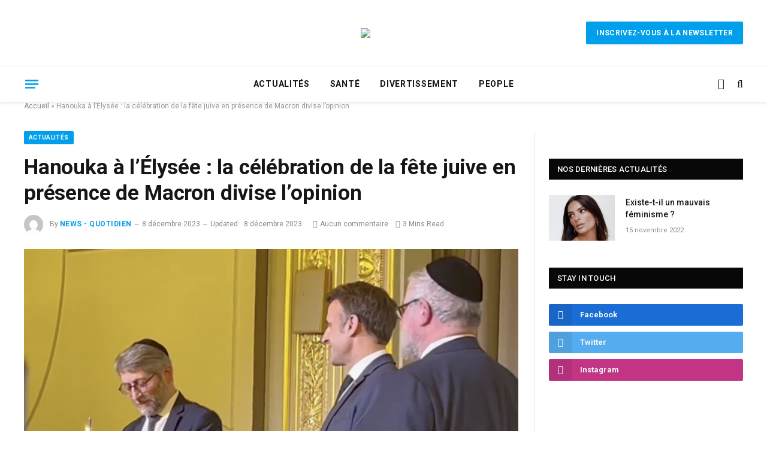

--- FILE ---
content_type: text/html; charset=UTF-8
request_url: https://mon-quotidien.net/2023/12/08/hanouka-a-l-elysee-la-celebration-de-la-fete-juive-divise-l-opinion/
body_size: 34893
content:

<!DOCTYPE html>
<html lang="fr-FR" class="s-light site-s-light">

<head>

	<meta charset="UTF-8" />
	<meta name="viewport" content="width=device-width, initial-scale=1" />
	<meta name='robots' content='index, follow, max-image-preview:large, max-snippet:-1, max-video-preview:-1' />
	<style>img:is([sizes="auto" i], [sizes^="auto," i]) { contain-intrinsic-size: 3000px 1500px }</style>
	
	<!-- This site is optimized with the Yoast SEO plugin v26.1.1 - https://yoast.com/wordpress/plugins/seo/ -->
	<title>Hanouka à l’Élysée : la célébration de la fête juive divise l’opinion</title><link rel="preload" as="image" imagesrcset="https://news-quotidien.net/wp-content/uploads/2023/12/Capture-decran-2023-12-08-a-10.22.09-1024x688.png 1024w, https://news-quotidien.net/wp-content/uploads/2023/12/Capture-decran-2023-12-08-a-10.22.09-300x202.png 300w, https://news-quotidien.net/wp-content/uploads/2023/12/Capture-decran-2023-12-08-a-10.22.09-768x516.png 768w, https://news-quotidien.net/wp-content/uploads/2023/12/Capture-decran-2023-12-08-a-10.22.09-1536x1033.png 1536w, https://news-quotidien.net/wp-content/uploads/2023/12/Capture-decran-2023-12-08-a-10.22.09-150x101.png 150w, https://news-quotidien.net/wp-content/uploads/2023/12/Capture-decran-2023-12-08-a-10.22.09-450x303.png 450w, https://news-quotidien.net/wp-content/uploads/2023/12/Capture-decran-2023-12-08-a-10.22.09-1200x807.png 1200w, https://news-quotidien.net/wp-content/uploads/2023/12/Capture-decran-2023-12-08-a-10.22.09.png 1660w" imagesizes="(max-width: 788px) 100vw, 788px" /><link rel="preload" as="font" href="https://news-quotidien.net/wp-content/themes/smart-mag/css/icons/fonts/ts-icons.woff2?v3.2" type="font/woff2" crossorigin="anonymous" />
	<meta name="description" content="Ce jeudi, à l’Elysée, le grand rabbin de France allumait les bougies d’Hanouka, en présence d’Emmanuel Macron. Ce geste divise l&#039;opinion." />
	<link rel="canonical" href="https://news-quotidien.net/2023/12/08/hanouka-a-l-elysee-la-celebration-de-la-fete-juive-divise-l-opinion/" />
	<meta property="og:locale" content="fr_FR" />
	<meta property="og:type" content="article" />
	<meta property="og:title" content="Hanouka à l’Élysée : la célébration de la fête juive divise l’opinion" />
	<meta property="og:description" content="Ce jeudi, à l’Elysée, le grand rabbin de France allumait les bougies d’Hanouka, en présence d’Emmanuel Macron. Ce geste divise l&#039;opinion." />
	<meta property="og:url" content="https://news-quotidien.net/2023/12/08/hanouka-a-l-elysee-la-celebration-de-la-fete-juive-divise-l-opinion/" />
	<meta property="og:site_name" content="news-quotidien.net" />
	<meta property="article:publisher" content="https://www.facebook.com/profile.php?id=100087517883215" />
	<meta property="article:published_time" content="2023-12-08T10:02:34+00:00" />
	<meta property="article:modified_time" content="2023-12-08T10:08:47+00:00" />
	<meta property="og:image" content="https://news-quotidien.net/wp-content/uploads/2023/12/Capture-decran-2023-12-08-a-10.22.09.png" />
	<meta property="og:image:width" content="1660" />
	<meta property="og:image:height" content="1116" />
	<meta property="og:image:type" content="image/png" />
	<meta name="author" content="News - Quotidien" />
	<meta name="twitter:card" content="summary_large_image" />
	<meta name="twitter:label1" content="Écrit par" />
	<meta name="twitter:data1" content="News - Quotidien" />
	<meta name="twitter:label2" content="Durée de lecture estimée" />
	<meta name="twitter:data2" content="3 minutes" />
	<script type="application/ld+json" class="yoast-schema-graph">{"@context":"https://schema.org","@graph":[{"@type":"Article","@id":"https://news-quotidien.net/2023/12/08/hanouka-a-l-elysee-la-celebration-de-la-fete-juive-divise-l-opinion/#article","isPartOf":{"@id":"https://news-quotidien.net/2023/12/08/hanouka-a-l-elysee-la-celebration-de-la-fete-juive-divise-l-opinion/"},"author":{"name":"News - Quotidien","@id":"https://news-quotidien.net/#/schema/person/8e493aa9195e6636d4c9c03248d9658f"},"headline":"Hanouka à l’Élysée : la célébration de la fête juive en présence de Macron divise l’opinion","datePublished":"2023-12-08T10:02:34+00:00","dateModified":"2023-12-08T10:08:47+00:00","mainEntityOfPage":{"@id":"https://news-quotidien.net/2023/12/08/hanouka-a-l-elysee-la-celebration-de-la-fete-juive-divise-l-opinion/"},"wordCount":636,"publisher":{"@id":"https://news-quotidien.net/#organization"},"image":{"@id":"https://news-quotidien.net/2023/12/08/hanouka-a-l-elysee-la-celebration-de-la-fete-juive-divise-l-opinion/#primaryimage"},"thumbnailUrl":"https://news-quotidien.net/wp-content/uploads/2023/12/Capture-decran-2023-12-08-a-10.22.09.png","articleSection":["Actualités"],"inLanguage":"fr-FR"},{"@type":"WebPage","@id":"https://news-quotidien.net/2023/12/08/hanouka-a-l-elysee-la-celebration-de-la-fete-juive-divise-l-opinion/","url":"https://news-quotidien.net/2023/12/08/hanouka-a-l-elysee-la-celebration-de-la-fete-juive-divise-l-opinion/","name":"Hanouka à l’Élysée : la célébration de la fête juive divise l’opinion","isPartOf":{"@id":"https://news-quotidien.net/#website"},"primaryImageOfPage":{"@id":"https://news-quotidien.net/2023/12/08/hanouka-a-l-elysee-la-celebration-de-la-fete-juive-divise-l-opinion/#primaryimage"},"image":{"@id":"https://news-quotidien.net/2023/12/08/hanouka-a-l-elysee-la-celebration-de-la-fete-juive-divise-l-opinion/#primaryimage"},"thumbnailUrl":"https://news-quotidien.net/wp-content/uploads/2023/12/Capture-decran-2023-12-08-a-10.22.09.png","datePublished":"2023-12-08T10:02:34+00:00","dateModified":"2023-12-08T10:08:47+00:00","description":"Ce jeudi, à l’Elysée, le grand rabbin de France allumait les bougies d’Hanouka, en présence d’Emmanuel Macron. Ce geste divise l'opinion.","breadcrumb":{"@id":"https://news-quotidien.net/2023/12/08/hanouka-a-l-elysee-la-celebration-de-la-fete-juive-divise-l-opinion/#breadcrumb"},"inLanguage":"fr-FR","potentialAction":[{"@type":"ReadAction","target":["https://news-quotidien.net/2023/12/08/hanouka-a-l-elysee-la-celebration-de-la-fete-juive-divise-l-opinion/"]}]},{"@type":"ImageObject","inLanguage":"fr-FR","@id":"https://news-quotidien.net/2023/12/08/hanouka-a-l-elysee-la-celebration-de-la-fete-juive-divise-l-opinion/#primaryimage","url":"https://news-quotidien.net/wp-content/uploads/2023/12/Capture-decran-2023-12-08-a-10.22.09.png","contentUrl":"https://news-quotidien.net/wp-content/uploads/2023/12/Capture-decran-2023-12-08-a-10.22.09.png","width":1660,"height":1116,"caption":"©capture écran X Mendel Samama"},{"@type":"BreadcrumbList","@id":"https://news-quotidien.net/2023/12/08/hanouka-a-l-elysee-la-celebration-de-la-fete-juive-divise-l-opinion/#breadcrumb","itemListElement":[{"@type":"ListItem","position":1,"name":"Accueil","item":"https://news-quotidien.net/"},{"@type":"ListItem","position":2,"name":"Hanouka à l’Élysée : la célébration de la fête juive en présence de Macron divise l’opinion"}]},{"@type":"WebSite","@id":"https://news-quotidien.net/#website","url":"https://news-quotidien.net/","name":"news-quotidien.net","description":"L&#039;info autrement","publisher":{"@id":"https://news-quotidien.net/#organization"},"potentialAction":[{"@type":"SearchAction","target":{"@type":"EntryPoint","urlTemplate":"https://news-quotidien.net/?s={search_term_string}"},"query-input":{"@type":"PropertyValueSpecification","valueRequired":true,"valueName":"search_term_string"}}],"inLanguage":"fr-FR"},{"@type":"Organization","@id":"https://news-quotidien.net/#organization","name":"Mon-quotidien.net","url":"https://news-quotidien.net/","logo":{"@type":"ImageObject","inLanguage":"fr-FR","@id":"https://news-quotidien.net/#/schema/logo/image/","url":"http://news-quotidien.net/wp-content/uploads/2022/11/logo_monquotidien2-1-1024x205-1-e1668531626294.png","contentUrl":"http://news-quotidien.net/wp-content/uploads/2022/11/logo_monquotidien2-1-1024x205-1-e1668531626294.png","width":500,"height":100,"caption":"Mon-quotidien.net"},"image":{"@id":"https://news-quotidien.net/#/schema/logo/image/"},"sameAs":["https://www.facebook.com/profile.php?id=100087517883215","https://www.instagram.com/monquotidien_info/"]},{"@type":"Person","@id":"https://news-quotidien.net/#/schema/person/8e493aa9195e6636d4c9c03248d9658f","name":"News - Quotidien","image":{"@type":"ImageObject","inLanguage":"fr-FR","@id":"https://news-quotidien.net/#/schema/person/image/","url":"https://secure.gravatar.com/avatar/6c8f3dfc22ab9cc53d0adfa7b1752469fb4dbf8f14acc24955904f5d40573261?s=96&d=mm&r=g","contentUrl":"https://secure.gravatar.com/avatar/6c8f3dfc22ab9cc53d0adfa7b1752469fb4dbf8f14acc24955904f5d40573261?s=96&d=mm&r=g","caption":"News - Quotidien"},"url":"https://news-quotidien.net/author/igconseil/"}]}</script>
	<!-- / Yoast SEO plugin. -->


<link rel='dns-prefetch' href='//news-quotidien.net' />
<link rel='dns-prefetch' href='//fonts.googleapis.com' />
<link rel="alternate" type="application/rss+xml" title="news-quotidien.net &raquo; Flux" href="https://news-quotidien.net/feed/" />
<link rel="alternate" type="application/rss+xml" title="news-quotidien.net &raquo; Flux des commentaires" href="https://news-quotidien.net/comments/feed/" />
<style>[consent-id]:not(.rcb-content-blocker):not([consent-transaction-complete]):not([consent-visual-use-parent^="children:"]):not([consent-confirm]){opacity:0!important;}
.rcb-content-blocker+.rcb-content-blocker-children-fallback~*{display:none!important;}</style><link rel="preload" href="https://news-quotidien.net/wp-content/fc90db5de19ba925dc7341d10cbbd8f9/dist/1195687004.js?ver=975c5defe73b4b2fde03afbaa384a541" as="script" />
<link rel="preload" href="https://news-quotidien.net/wp-content/fc90db5de19ba925dc7341d10cbbd8f9/dist/586161239.js?ver=80dde46deb116cc39fd095c5636dbf0d" as="script" />
<link rel="preload" href="https://news-quotidien.net/wp-content/plugins/real-cookie-banner/public/lib/animate.css/animate.min.css?ver=4.1.1" as="style" />
<script data-cfasync="false" type="text/javascript" defer src="https://news-quotidien.net/wp-content/fc90db5de19ba925dc7341d10cbbd8f9/dist/1195687004.js?ver=975c5defe73b4b2fde03afbaa384a541" id="real-cookie-banner-vendor-real-cookie-banner-banner-js"></script>
<script type="application/json" data-skip-lazy-load="js-extra" data-skip-moving="true" data-no-defer nitro-exclude data-alt-type="application/ld+json" data-dont-merge data-wpmeteor-nooptimize="true" data-cfasync="false" id="a885444cea3dd2e27b9297c81738adf191-js-extra">{"slug":"real-cookie-banner","textDomain":"real-cookie-banner","version":"5.2.4","restUrl":"https:\/\/news-quotidien.net\/wp-json\/real-cookie-banner\/v1\/","restNamespace":"real-cookie-banner\/v1","restPathObfuscateOffset":"196b5104732f9c67","restRoot":"https:\/\/news-quotidien.net\/wp-json\/","restQuery":{"_v":"5.2.4","_locale":"user"},"restNonce":"3e1bcdc6a1","restRecreateNonceEndpoint":"https:\/\/news-quotidien.net\/wp-admin\/admin-ajax.php?action=rest-nonce","publicUrl":"https:\/\/news-quotidien.net\/wp-content\/plugins\/real-cookie-banner\/public\/","chunkFolder":"dist","chunksLanguageFolder":"https:\/\/news-quotidien.net\/wp-content\/languages\/mo-cache\/real-cookie-banner\/","chunks":{"chunk-config-tab-blocker.lite.js":["fr_FR-83d48f038e1cf6148175589160cda67e","fr_FR-e5c2f3318cd06f18a058318f5795a54b","fr_FR-76129424d1eb6744d17357561a128725","fr_FR-d3d8ada331df664d13fa407b77bc690b"],"chunk-config-tab-blocker.pro.js":["fr_FR-ddf5ae983675e7b6eec2afc2d53654a2","fr_FR-487d95eea292aab22c80aa3ae9be41f0","fr_FR-ab0e642081d4d0d660276c9cebfe9f5d","fr_FR-0f5f6074a855fa677e6086b82145bd50"],"chunk-config-tab-consent.lite.js":["fr_FR-3823d7521a3fc2857511061e0d660408"],"chunk-config-tab-consent.pro.js":["fr_FR-9cb9ecf8c1e8ce14036b5f3a5e19f098"],"chunk-config-tab-cookies.lite.js":["fr_FR-1a51b37d0ef409906245c7ed80d76040","fr_FR-e5c2f3318cd06f18a058318f5795a54b","fr_FR-76129424d1eb6744d17357561a128725"],"chunk-config-tab-cookies.pro.js":["fr_FR-572ee75deed92e7a74abba4b86604687","fr_FR-487d95eea292aab22c80aa3ae9be41f0","fr_FR-ab0e642081d4d0d660276c9cebfe9f5d"],"chunk-config-tab-dashboard.lite.js":["fr_FR-f843c51245ecd2b389746275b3da66b6"],"chunk-config-tab-dashboard.pro.js":["fr_FR-ae5ae8f925f0409361cfe395645ac077"],"chunk-config-tab-import.lite.js":["fr_FR-66df94240f04843e5a208823e466a850"],"chunk-config-tab-import.pro.js":["fr_FR-e5fee6b51986d4ff7a051d6f6a7b076a"],"chunk-config-tab-licensing.lite.js":["fr_FR-e01f803e4093b19d6787901b9591b5a6"],"chunk-config-tab-licensing.pro.js":["fr_FR-4918ea9704f47c2055904e4104d4ffba"],"chunk-config-tab-scanner.lite.js":["fr_FR-b10b39f1099ef599835c729334e38429"],"chunk-config-tab-scanner.pro.js":["fr_FR-752a1502ab4f0bebfa2ad50c68ef571f"],"chunk-config-tab-settings.lite.js":["fr_FR-37978e0b06b4eb18b16164a2d9c93a2c"],"chunk-config-tab-settings.pro.js":["fr_FR-e59d3dcc762e276255c8989fbd1f80e3"],"chunk-config-tab-tcf.lite.js":["fr_FR-4f658bdbf0aa370053460bc9e3cd1f69","fr_FR-e5c2f3318cd06f18a058318f5795a54b","fr_FR-d3d8ada331df664d13fa407b77bc690b"],"chunk-config-tab-tcf.pro.js":["fr_FR-e1e83d5b8a28f1f91f63b9de2a8b181a","fr_FR-487d95eea292aab22c80aa3ae9be41f0","fr_FR-0f5f6074a855fa677e6086b82145bd50"]},"others":{"customizeValuesBanner":"{\"layout\":{\"type\":\"dialog\",\"maxHeightEnabled\":true,\"maxHeight\":740,\"dialogMaxWidth\":530,\"dialogPosition\":\"middleCenter\",\"dialogMargin\":[0,0,0,0],\"bannerPosition\":\"bottom\",\"bannerMaxWidth\":1024,\"dialogBorderRadius\":3,\"borderRadius\":5,\"animationIn\":\"slideInUp\",\"animationInDuration\":500,\"animationInOnlyMobile\":true,\"animationOut\":\"none\",\"animationOutDuration\":500,\"animationOutOnlyMobile\":true,\"overlay\":true,\"overlayBg\":\"#000000\",\"overlayBgAlpha\":38,\"overlayBlur\":2},\"decision\":{\"acceptAll\":\"button\",\"acceptEssentials\":\"button\",\"showCloseIcon\":false,\"acceptIndividual\":\"link\",\"buttonOrder\":\"all,essential,save,individual\",\"showGroups\":false,\"groupsFirstView\":false,\"saveButton\":\"always\"},\"design\":{\"bg\":\"#ffffff\",\"textAlign\":\"center\",\"linkTextDecoration\":\"underline\",\"borderWidth\":0,\"borderColor\":\"#ffffff\",\"fontSize\":13,\"fontColor\":\"#2b2b2b\",\"fontInheritFamily\":true,\"fontFamily\":\"Arial, Helvetica, sans-serif\",\"fontWeight\":\"normal\",\"boxShadowEnabled\":true,\"boxShadowOffsetX\":0,\"boxShadowOffsetY\":5,\"boxShadowBlurRadius\":13,\"boxShadowSpreadRadius\":0,\"boxShadowColor\":\"#000000\",\"boxShadowColorAlpha\":20},\"headerDesign\":{\"inheritBg\":true,\"bg\":\"#f4f4f4\",\"inheritTextAlign\":true,\"textAlign\":\"center\",\"padding\":[17,20,15,20],\"logo\":\"\",\"logoRetina\":\"\",\"logoMaxHeight\":40,\"logoPosition\":\"left\",\"logoMargin\":[5,15,5,15],\"fontSize\":20,\"fontColor\":\"#2b2b2b\",\"fontInheritFamily\":true,\"fontFamily\":\"Arial, Helvetica, sans-serif\",\"fontWeight\":\"normal\",\"borderWidth\":1,\"borderColor\":\"#efefef\"},\"bodyDesign\":{\"padding\":[15,20,5,20],\"descriptionInheritFontSize\":true,\"descriptionFontSize\":13,\"dottedGroupsInheritFontSize\":true,\"dottedGroupsFontSize\":13,\"dottedGroupsBulletColor\":\"#15779b\",\"teachingsInheritTextAlign\":true,\"teachingsTextAlign\":\"center\",\"teachingsSeparatorActive\":true,\"teachingsSeparatorWidth\":50,\"teachingsSeparatorHeight\":1,\"teachingsSeparatorColor\":\"#15779b\",\"teachingsInheritFontSize\":false,\"teachingsFontSize\":12,\"teachingsInheritFontColor\":false,\"teachingsFontColor\":\"#7c7c7c\",\"accordionMargin\":[10,0,5,0],\"accordionPadding\":[5,10,5,10],\"accordionArrowType\":\"outlined\",\"accordionArrowColor\":\"#15779b\",\"accordionBg\":\"#ffffff\",\"accordionActiveBg\":\"#f9f9f9\",\"accordionHoverBg\":\"#efefef\",\"accordionBorderWidth\":1,\"accordionBorderColor\":\"#efefef\",\"accordionTitleFontSize\":12,\"accordionTitleFontColor\":\"#2b2b2b\",\"accordionTitleFontWeight\":\"normal\",\"accordionDescriptionMargin\":[5,0,0,0],\"accordionDescriptionFontSize\":12,\"accordionDescriptionFontColor\":\"#757575\",\"accordionDescriptionFontWeight\":\"normal\",\"acceptAllOneRowLayout\":false,\"acceptAllPadding\":[10,10,10,10],\"acceptAllBg\":\"#15779b\",\"acceptAllTextAlign\":\"center\",\"acceptAllFontSize\":18,\"acceptAllFontColor\":\"#ffffff\",\"acceptAllFontWeight\":\"normal\",\"acceptAllBorderWidth\":0,\"acceptAllBorderColor\":\"#000000\",\"acceptAllHoverBg\":\"#11607d\",\"acceptAllHoverFontColor\":\"#ffffff\",\"acceptAllHoverBorderColor\":\"#000000\",\"acceptEssentialsUseAcceptAll\":true,\"acceptEssentialsButtonType\":\"\",\"acceptEssentialsPadding\":[10,10,10,10],\"acceptEssentialsBg\":\"#efefef\",\"acceptEssentialsTextAlign\":\"center\",\"acceptEssentialsFontSize\":18,\"acceptEssentialsFontColor\":\"#0a0a0a\",\"acceptEssentialsFontWeight\":\"normal\",\"acceptEssentialsBorderWidth\":0,\"acceptEssentialsBorderColor\":\"#000000\",\"acceptEssentialsHoverBg\":\"#e8e8e8\",\"acceptEssentialsHoverFontColor\":\"#000000\",\"acceptEssentialsHoverBorderColor\":\"#000000\",\"acceptIndividualPadding\":[5,5,5,5],\"acceptIndividualBg\":\"#ffffff\",\"acceptIndividualTextAlign\":\"center\",\"acceptIndividualFontSize\":15,\"acceptIndividualFontColor\":\"#15779b\",\"acceptIndividualFontWeight\":\"normal\",\"acceptIndividualBorderWidth\":0,\"acceptIndividualBorderColor\":\"#000000\",\"acceptIndividualHoverBg\":\"#ffffff\",\"acceptIndividualHoverFontColor\":\"#11607d\",\"acceptIndividualHoverBorderColor\":\"#000000\"},\"footerDesign\":{\"poweredByLink\":true,\"inheritBg\":false,\"bg\":\"#fcfcfc\",\"inheritTextAlign\":true,\"textAlign\":\"center\",\"padding\":[10,20,15,20],\"fontSize\":14,\"fontColor\":\"#7c7c7c\",\"fontInheritFamily\":true,\"fontFamily\":\"Arial, Helvetica, sans-serif\",\"fontWeight\":\"normal\",\"hoverFontColor\":\"#2b2b2b\",\"borderWidth\":1,\"borderColor\":\"#efefef\",\"languageSwitcher\":\"flags\"},\"texts\":{\"headline\":\"Pr\\u00e9f\\u00e9rences en mati\\u00e8re de confidentialit\\u00e9\",\"description\":\"Nous utilisons des traceurs n\\u00e9cessaires au fonctionnement optimal. En poursuivant votre navigation, vous acceptez le d\\u00e9p\\u00f4t de ces cookies. Vous pouvez personnaliser et modifier vos choix en revenant \\u00e0 tout moment sur ce site.\",\"acceptAll\":\"Accepter tout\",\"acceptEssentials\":\"Refuser\",\"acceptIndividual\":\"Personnalisez vos pr\\u00e9f\\u00e9rences\",\"poweredBy\":\"1\",\"dataProcessingInUnsafeCountries\":\"Certains services traitent des donn\\u00e9es \\u00e0 caract\\u00e8re personnel dans des pays tiers peu s\\u00fbrs. En donnant votre accord, vous consentez \\u00e9galement au traitement des donn\\u00e9es des services labellis\\u00e9s par {{legalBasis}}, avec des risques tels que des recours juridiques inad\\u00e9quats, un acc\\u00e8s non autoris\\u00e9 par les autorit\\u00e9s sans information ou possibilit\\u00e9 d'objection, un transfert non autoris\\u00e9 \\u00e0 des tiers, et des mesures de s\\u00e9curit\\u00e9 des donn\\u00e9es inad\\u00e9quates.\",\"ageNoticeBanner\":\"\",\"ageNoticeBlocker\":\"\",\"listServicesNotice\":\"En acceptant tous les services, vous autorisez le chargement de {{services}}. Ces services sont divis\\u00e9s en groupes {{serviceGroups}} en fonction de leur finalit\\u00e9 (appartenance marqu\\u00e9e par des nombres en exposant).\",\"listServicesLegitimateInterestNotice\":\"En outre, les {{services}} sont charg\\u00e9s sur la base d'un int\\u00e9r\\u00eat l\\u00e9gitime.\",\"consentForwardingExternalHosts\":\"Your consent is also applicable on {{websites}}.\",\"blockerHeadline\":\"{{name}} bloqu\\u00e9 en raison des param\\u00e8tres de confidentialit\\u00e9\",\"blockerLinkShowMissing\":\"Afficher tous les services pour lesquels vous devez encore donner votre accord\",\"blockerLoadButton\":\"Accepter les services et charger le contenu\",\"blockerAcceptInfo\":\"Le chargement du contenu bloqu\\u00e9 modifiera vos param\\u00e8tres de confidentialit\\u00e9. Le contenu de ce service ne sera plus bloqu\\u00e9 \\u00e0 l'avenir.\",\"stickyHistory\":\"Historique des param\\u00e8tres de confidentialit\\u00e9\",\"stickyRevoke\":\"Retirer les consentements\",\"stickyRevokeSuccessMessage\":\"Vous avez retir\\u00e9 avec succ\\u00e8s votre consentement pour les services avec ses cookies et le traitement des donn\\u00e9es \\u00e0 caract\\u00e8re personnel. La page va \\u00eatre recharg\\u00e9e maintenant !\",\"stickyChange\":\"Modifier les param\\u00e8tres de confidentialit\\u00e9\"},\"individualLayout\":{\"inheritDialogMaxWidth\":false,\"dialogMaxWidth\":970,\"inheritBannerMaxWidth\":true,\"bannerMaxWidth\":1980,\"descriptionTextAlign\":\"left\"},\"group\":{\"checkboxBg\":\"#f0f0f0\",\"checkboxBorderWidth\":1,\"checkboxBorderColor\":\"#d2d2d2\",\"checkboxActiveColor\":\"#ffffff\",\"checkboxActiveBg\":\"#15779b\",\"checkboxActiveBorderColor\":\"#11607d\",\"groupInheritBg\":true,\"groupBg\":\"#f4f4f4\",\"groupPadding\":[15,15,15,15],\"groupSpacing\":10,\"groupBorderRadius\":5,\"groupBorderWidth\":1,\"groupBorderColor\":\"#f4f4f4\",\"headlineFontSize\":16,\"headlineFontWeight\":\"normal\",\"headlineFontColor\":\"#2b2b2b\",\"descriptionFontSize\":14,\"descriptionFontColor\":\"#7c7c7c\",\"linkColor\":\"#7c7c7c\",\"linkHoverColor\":\"#2b2b2b\",\"detailsHideLessRelevant\":true},\"saveButton\":{\"useAcceptAll\":true,\"type\":\"button\",\"padding\":[10,10,10,10],\"bg\":\"#efefef\",\"textAlign\":\"center\",\"fontSize\":18,\"fontColor\":\"#0a0a0a\",\"fontWeight\":\"normal\",\"borderWidth\":0,\"borderColor\":\"#000000\",\"hoverBg\":\"#e8e8e8\",\"hoverFontColor\":\"#000000\",\"hoverBorderColor\":\"#000000\"},\"individualTexts\":{\"headline\":\" Pr\\u00e9f\\u00e9rences individuelles en mati\\u00e8re de respect de la vie priv\\u00e9e\",\"description\":\"<p align=\\\"left\\\">Nous utilisons des traceurs n\\u00e9cessaires au fonctionnement optimal. En poursuivant votre navigation, vous acceptez le d\\u00e9p\\u00f4t de ces cookies. Vous pouvez personnaliser et modifier vos choix en revenant \\u00e0 tout moment sur ce site.<\\\/p>\",\"save\":\"Sauvegarder les choix personnalis\\u00e9s\",\"showMore\":\"Afficher les informations sur le service\",\"hideMore\":\"Masquer les informations sur les services\",\"postamble\":\"\"},\"mobile\":{\"enabled\":true,\"maxHeight\":400,\"hideHeader\":false,\"alignment\":\"bottom\",\"scalePercent\":90,\"scalePercentVertical\":-50},\"sticky\":{\"enabled\":false,\"animationsEnabled\":true,\"alignment\":\"left\",\"bubbleBorderRadius\":50,\"icon\":\"fingerprint\",\"iconCustom\":\"\",\"iconCustomRetina\":\"\",\"iconSize\":30,\"iconColor\":\"#ffffff\",\"bubbleMargin\":[10,20,20,20],\"bubblePadding\":15,\"bubbleBg\":\"#15779b\",\"bubbleBorderWidth\":0,\"bubbleBorderColor\":\"#10556f\",\"boxShadowEnabled\":true,\"boxShadowOffsetX\":0,\"boxShadowOffsetY\":2,\"boxShadowBlurRadius\":5,\"boxShadowSpreadRadius\":1,\"boxShadowColor\":\"#105b77\",\"boxShadowColorAlpha\":40,\"bubbleHoverBg\":\"#ffffff\",\"bubbleHoverBorderColor\":\"#000000\",\"hoverIconColor\":\"#000000\",\"hoverIconCustom\":\"\",\"hoverIconCustomRetina\":\"\",\"menuFontSize\":16,\"menuBorderRadius\":5,\"menuItemSpacing\":10,\"menuItemPadding\":[5,10,5,10]},\"customCss\":{\"css\":\"\",\"antiAdBlocker\":\"y\"}}","isPro":false,"showProHints":false,"proUrl":"https:\/\/devowl.io\/go\/real-cookie-banner?source=rcb-lite","showLiteNotice":true,"frontend":{"groups":"[{\"id\":104,\"name\":\"N\\u00e9cessaires\",\"slug\":\"essential\",\"description\":\"Il s'agit des cookies n\\u00e9cessaires au fonctionnement du site et aux services essentiels qui en font partie int\\u00e9grante. Ces cookies ne rel\\u00e8vent pas d\\u2019un choix et ne peuvent pas \\u00eatre refus\\u00e9s. exemple traceur identifiant machine ou affichage dynamique personnalis\\u00e9.\",\"isEssential\":true,\"isDefault\":false,\"items\":[{\"id\":24079,\"name\":\"Ividence\",\"purpose\":\"\",\"providerContact\":{\"phone\":\"\",\"email\":\"\",\"link\":\"\"},\"isProviderCurrentWebsite\":true,\"provider\":\"\",\"uniqueName\":\"ividence\",\"isEmbeddingOnlyExternalResources\":false,\"legalBasis\":\"consent\",\"dataProcessingInCountries\":[],\"dataProcessingInCountriesSpecialTreatments\":[],\"technicalDefinitions\":[{\"type\":\"http\",\"name\":\"ivid_dev\",\"host\":\".programatik.email\",\"duration\":0,\"durationUnit\":\"y\",\"isSessionDuration\":true,\"purpose\":\"\"},{\"type\":\"http\",\"name\":\"ivid_dev\",\"host\":\"conseilsmalins.fr\",\"duration\":390,\"durationUnit\":\"d\",\"isSessionDuration\":false,\"purpose\":\"\"}],\"codeDynamics\":[],\"providerPrivacyPolicyUrl\":\"\",\"providerLegalNoticeUrl\":\"\",\"tagManagerOptInEventName\":\"\",\"tagManagerOptOutEventName\":\"\",\"googleConsentModeConsentTypes\":[],\"executePriority\":10,\"codeOptIn\":\"\",\"executeCodeOptInWhenNoTagManagerConsentIsGiven\":false,\"codeOptOut\":\"\",\"executeCodeOptOutWhenNoTagManagerConsentIsGiven\":false,\"deleteTechnicalDefinitionsAfterOptOut\":false,\"codeOnPageLoad\":\"\",\"presetId\":\"\"},{\"id\":24073,\"name\":\"PHP\",\"purpose\":\"\",\"providerContact\":{\"phone\":\"\",\"email\":\"\",\"link\":\"\"},\"isProviderCurrentWebsite\":true,\"provider\":\"\",\"uniqueName\":\"php\",\"isEmbeddingOnlyExternalResources\":false,\"legalBasis\":\"consent\",\"dataProcessingInCountries\":[],\"dataProcessingInCountriesSpecialTreatments\":[],\"technicalDefinitions\":[{\"type\":\"http\",\"name\":\"PHPSESSID\",\"host\":\"mon-quotidien.net\",\"duration\":0,\"durationUnit\":\"y\",\"isSessionDuration\":true,\"purpose\":\"Cookie g\\u00e9n\\u00e9r\\u00e9 par les applications bas\\u00e9es sur le langage PHP. Il s'agit d'un identifiant \\u00e0 usage g\\u00e9n\\u00e9ral utilis\\u00e9 pour maintenir les variables de session de l'utilisateur. Il s'agit normalement d'un nombre g\\u00e9n\\u00e9r\\u00e9 de mani\\u00e8re al\\u00e9atoire. La mani\\u00e8re dont il est utilis\\u00e9 peut \\u00eatre sp\\u00e9cifique au site, mais un bon exemple est le maintien du statut de connexion d'un utilisateur entre les pages.\"}],\"codeDynamics\":[],\"providerPrivacyPolicyUrl\":\"\",\"providerLegalNoticeUrl\":\"\",\"tagManagerOptInEventName\":\"\",\"tagManagerOptOutEventName\":\"\",\"googleConsentModeConsentTypes\":[],\"executePriority\":10,\"codeOptIn\":\"\",\"executeCodeOptInWhenNoTagManagerConsentIsGiven\":false,\"codeOptOut\":\"\",\"executeCodeOptOutWhenNoTagManagerConsentIsGiven\":false,\"deleteTechnicalDefinitionsAfterOptOut\":false,\"codeOnPageLoad\":\"\",\"presetId\":\"\"},{\"id\":24072,\"name\":\"Wordpress\",\"purpose\":\"\",\"providerContact\":{\"phone\":\"\",\"email\":\"\",\"link\":\"\"},\"isProviderCurrentWebsite\":true,\"provider\":\"\",\"uniqueName\":\"wordpress\",\"isEmbeddingOnlyExternalResources\":false,\"legalBasis\":\"consent\",\"dataProcessingInCountries\":[],\"dataProcessingInCountriesSpecialTreatments\":[],\"technicalDefinitions\":[{\"type\":\"session\",\"name\":\"wpEmojiSettingsSupports\",\"host\":\"conseilsmalins.fr\",\"duration\":0,\"durationUnit\":\"y\",\"isSessionDuration\":false,\"purpose\":\"Ce cookie est utilis\\u00e9 pour activer la prise en charge des emoji sur les pages utilisant Wordpress.\"}],\"codeDynamics\":[],\"providerPrivacyPolicyUrl\":\"\",\"providerLegalNoticeUrl\":\"\",\"tagManagerOptInEventName\":\"\",\"tagManagerOptOutEventName\":\"\",\"googleConsentModeConsentTypes\":[],\"executePriority\":10,\"codeOptIn\":\"\",\"executeCodeOptInWhenNoTagManagerConsentIsGiven\":false,\"codeOptOut\":\"\",\"executeCodeOptOutWhenNoTagManagerConsentIsGiven\":false,\"deleteTechnicalDefinitionsAfterOptOut\":false,\"codeOnPageLoad\":\"\",\"presetId\":\"\"},{\"id\":24071,\"name\":\"AWS\",\"purpose\":\"\",\"providerContact\":{\"phone\":\"\",\"email\":\"\",\"link\":\"\"},\"isProviderCurrentWebsite\":true,\"provider\":\"\",\"uniqueName\":\"aws\",\"isEmbeddingOnlyExternalResources\":false,\"legalBasis\":\"consent\",\"dataProcessingInCountries\":[],\"dataProcessingInCountriesSpecialTreatments\":[],\"technicalDefinitions\":[{\"type\":\"http\",\"name\":\"AWSELBCORS\",\"host\":\"adtrack.adleadevent.com\",\"duration\":0,\"durationUnit\":\"y\",\"isSessionDuration\":true,\"purpose\":\"Ce cookie est g\\u00e9r\\u00e9 par AWS et est utilis\\u00e9 pour l'\\u00e9quilibrage de la charge.\"}],\"codeDynamics\":[],\"providerPrivacyPolicyUrl\":\"\",\"providerLegalNoticeUrl\":\"\",\"tagManagerOptInEventName\":\"\",\"tagManagerOptOutEventName\":\"\",\"googleConsentModeConsentTypes\":[],\"executePriority\":10,\"codeOptIn\":\"\",\"executeCodeOptInWhenNoTagManagerConsentIsGiven\":false,\"codeOptOut\":\"\",\"executeCodeOptOutWhenNoTagManagerConsentIsGiven\":false,\"deleteTechnicalDefinitionsAfterOptOut\":false,\"codeOnPageLoad\":\"\",\"presetId\":\"\"},{\"id\":6080,\"name\":\"Real Cookie Banner\",\"purpose\":\"Real Cookie Banner demande aux visiteurs du site web leur consentement pour installer des cookies et traiter des donn\\u00e9es personnelles. A cette fin, un UUID (identification pseudonyme de l'utilisateur) est attribu\\u00e9 \\u00e0 chaque visiteur du site web, qui est valable jusqu'\\u00e0 l'expiration du cookie pour m\\u00e9moriser le consentement. Les cookies sont utilis\\u00e9s pour tester si les cookies peuvent \\u00eatre install\\u00e9s, pour stocker la r\\u00e9f\\u00e9rence au consentement document\\u00e9, pour stocker quels services de quels groupes de services le visiteur a consenti, et, si le consentement est obtenu dans le cadre de 'Transparency & Consent Framework' (TCF), pour stocker le consentement dans les partenaires TCF, les objectifs, les objectifs sp\\u00e9ciaux, les caract\\u00e9ristiques et les caract\\u00e9ristiques sp\\u00e9ciales. Dans le cadre de l'obligation de divulgation conform\\u00e9ment au RGPD, le consentement recueilli est enti\\u00e8rement document\\u00e9. Cela inclut, outre les services et groupes de services auxquels le visiteur a consenti, et si le consentement est obtenu conform\\u00e9ment \\u00e0 la norme TCF, \\u00e0 quels partenaires TCF, finalit\\u00e9s et caract\\u00e9ristiques le visiteur a consenti, tous les param\\u00e8tres de la banni\\u00e8re de cookies au moment du consentement ainsi que les circonstances techniques (par exemple, la taille de la zone affich\\u00e9e au moment du consentement) et les interactions de l'utilisateur (par exemple, cliquer sur des boutons) qui ont conduit au consentement. Le consentement est recueilli une fois par langue.\",\"providerContact\":{\"phone\":\"\",\"email\":\"\",\"link\":\"\"},\"isProviderCurrentWebsite\":false,\"provider\":\"news-quotidien.net\",\"uniqueName\":\"real-cookie-banner\",\"isEmbeddingOnlyExternalResources\":false,\"legalBasis\":\"legal-requirement\",\"dataProcessingInCountries\":[],\"dataProcessingInCountriesSpecialTreatments\":[],\"technicalDefinitions\":[{\"type\":\"http\",\"name\":\"real_cookie_banner*\",\"host\":\".mon-quotidien.net\",\"duration\":365,\"durationUnit\":\"d\",\"isSessionDuration\":false,\"purpose\":\"Identifiant unique pour le consentement, mais pas pour le visiteur du site web. Hachure de r\\u00e9vision pour les param\\u00e8tres de la banni\\u00e8re des cookies (textes, couleurs, caract\\u00e9ristiques, groupes de services, services, bloqueurs de contenu, etc.) ID des services et groupes de services autoris\\u00e9s.\"},{\"type\":\"http\",\"name\":\"real_cookie_banner*-tcf\",\"host\":\".mon-quotidien.net\",\"duration\":365,\"durationUnit\":\"d\",\"isSessionDuration\":false,\"purpose\":\"Consentements recueillis dans le cadre du TCF et stock\\u00e9s dans le format TC String, y compris les fournisseurs du TCF, les objectifs, les objectifs sp\\u00e9ciaux, les caract\\u00e9ristiques et les caract\\u00e9ristiques sp\\u00e9ciales.\"},{\"type\":\"http\",\"name\":\"real_cookie_banner*-gcm\",\"host\":\".mon-quotidien.net\",\"duration\":365,\"durationUnit\":\"d\",\"isSessionDuration\":false,\"purpose\":\"Les consentements relatifs aux types de consentement (finalit\\u00e9s) collect\\u00e9s dans le cadre du mode de consentement de Google sont stock\\u00e9s pour tous les services compatibles avec le mode de consentement de Google.\"},{\"type\":\"http\",\"name\":\"real_cookie_banner-test\",\"host\":\".mon-quotidien.net\",\"duration\":365,\"durationUnit\":\"d\",\"isSessionDuration\":false,\"purpose\":\"Cookie mis en place pour tester la fonctionnalit\\u00e9 des cookies HTTP. Il est supprim\\u00e9 imm\\u00e9diatement apr\\u00e8s le test.\"},{\"type\":\"local\",\"name\":\"real_cookie_banner*\",\"host\":\"https:\\\/\\\/mon-quotidien.net\",\"duration\":1,\"durationUnit\":\"d\",\"isSessionDuration\":false,\"purpose\":\"Identifiant unique pour le consentement, mais pas pour le visiteur du site web. Hachure de r\\u00e9vision pour les param\\u00e8tres de la banni\\u00e8re des cookies (textes, couleurs, caract\\u00e9ristiques, groupes de services, services, bloqueurs de contenu, etc.) Identifiant des services et des groupes de services autoris\\u00e9s. N'est stock\\u00e9 que jusqu'\\u00e0 ce que le consentement soit document\\u00e9 sur le serveur du site web.\"},{\"type\":\"local\",\"name\":\"real_cookie_banner*-tcf\",\"host\":\"https:\\\/\\\/mon-quotidien.net\",\"duration\":1,\"durationUnit\":\"d\",\"isSessionDuration\":false,\"purpose\":\"Les consentements recueillis dans le cadre du TCF sont stock\\u00e9s dans le format TC String, y compris les fournisseurs du TCF, les objectifs, les objectifs sp\\u00e9ciaux, les caract\\u00e9ristiques et les caract\\u00e9ristiques sp\\u00e9ciales. Ils ne sont stock\\u00e9s que jusqu'\\u00e0 ce que le consentement soit document\\u00e9 sur le serveur du site web.\"},{\"type\":\"local\",\"name\":\"real_cookie_banner*-gcm\",\"host\":\"https:\\\/\\\/mon-quotidien.net\",\"duration\":1,\"durationUnit\":\"d\",\"isSessionDuration\":false,\"purpose\":\"Les consentements recueillis dans le cadre du mode de consentement de Google sont stock\\u00e9s dans les types de consentement (finalit\\u00e9s) pour tous les services compatibles avec le mode de consentement de Google. Il n'est stock\\u00e9 que jusqu'\\u00e0 ce que le consentement soit document\\u00e9 sur le serveur du site web.\"},{\"type\":\"local\",\"name\":\"real_cookie_banner-consent-queue*\",\"host\":\"https:\\\/\\\/mon-quotidien.net\",\"duration\":1,\"durationUnit\":\"d\",\"isSessionDuration\":false,\"purpose\":\"Mise en cache locale de la s\\u00e9lection dans une banni\\u00e8re de cookies jusqu'\\u00e0 ce que le serveur documente le consentement ; documentation p\\u00e9riodique ou tentative de changement de page si le serveur n'est pas disponible ou surcharg\\u00e9.\"}],\"codeDynamics\":[],\"providerPrivacyPolicyUrl\":\"https:\\\/\\\/news-quotidien.net\\\/politique-de-confidentialite\\\/\",\"providerLegalNoticeUrl\":\"\",\"tagManagerOptInEventName\":\"\",\"tagManagerOptOutEventName\":\"\",\"googleConsentModeConsentTypes\":[],\"executePriority\":10,\"codeOptIn\":\"\",\"executeCodeOptInWhenNoTagManagerConsentIsGiven\":false,\"codeOptOut\":\"\",\"executeCodeOptOutWhenNoTagManagerConsentIsGiven\":false,\"deleteTechnicalDefinitionsAfterOptOut\":false,\"codeOnPageLoad\":\"\",\"presetId\":\"real-cookie-banner\"}]},{\"id\":105,\"name\":\"Analytiques\",\"slug\":\"functional\",\"description\":\"Ces cookies nous permettent de d\\u00e9terminer le nombre de visites et les sources du trafic sur notre site web, afin d'en mesurer les performances. Ils nous aident \\u00e9galement \\u00e0 identifier les pages les plus \\\/ moins visit\\u00e9es et \\u00e0 \\u00e9valuer comment les visiteurs naviguent sur le site. Toutes les informations, collect\\u00e9es par ces cookies, sont agr\\u00e9g\\u00e9es et donc anonymis\\u00e9es. Si vous n'acceptez pas cette cat\\u00e9gorie de cookies, nous ne pourrons pas savoir quand vous avez r\\u00e9alis\\u00e9 votre visite sur notre site web.\",\"isEssential\":false,\"isDefault\":false,\"items\":[{\"id\":24074,\"name\":\"Matomo\",\"purpose\":\"\",\"providerContact\":{\"phone\":\"\",\"email\":\"\",\"link\":\"\"},\"isProviderCurrentWebsite\":true,\"provider\":\"\",\"uniqueName\":\"matomo\",\"isEmbeddingOnlyExternalResources\":false,\"legalBasis\":\"consent\",\"dataProcessingInCountries\":[],\"dataProcessingInCountriesSpecialTreatments\":[],\"technicalDefinitions\":[{\"type\":\"http\",\"name\":\"pk_id.*\",\"host\":\"iroquois.fr\",\"duration\":393,\"durationUnit\":\"d\",\"isSessionDuration\":false,\"purpose\":\"Utilis\\u00e9 par Matomo pour stocker quelques\\nquelques d\\u00e9tails sur l'utilisateur tels que l'identifiant unique du visiteur.\"},{\"type\":\"http\",\"name\":\"_pk_ses.*\",\"host\":\"iroquois.fr\",\"duration\":1,\"durationUnit\":\"h\",\"isSessionDuration\":false,\"purpose\":\"Cookies de courte dur\\u00e9e utilis\\u00e9s par Matomo pour stocker temporairement des donn\\u00e9es pour la visite.\"}],\"codeDynamics\":[],\"providerPrivacyPolicyUrl\":\"\",\"providerLegalNoticeUrl\":\"\",\"tagManagerOptInEventName\":\"\",\"tagManagerOptOutEventName\":\"\",\"googleConsentModeConsentTypes\":[],\"executePriority\":10,\"codeOptIn\":\"base64-encoded:[base64]\",\"executeCodeOptInWhenNoTagManagerConsentIsGiven\":false,\"codeOptOut\":\"base64-encoded:[base64]\",\"executeCodeOptOutWhenNoTagManagerConsentIsGiven\":false,\"deleteTechnicalDefinitionsAfterOptOut\":false,\"codeOnPageLoad\":\"\",\"presetId\":\"\"}]}]","links":[{"id":24075,"label":"Politique de confidentialit\u00e9","pageType":"privacyPolicy","isExternalUrl":false,"pageId":3,"url":"https:\/\/news-quotidien.net\/politique-de-confidentialite\/","hideCookieBanner":true,"isTargetBlank":true},{"id":24076,"label":"Donn\u00e9es personnelles","pageType":"other","isExternalUrl":false,"pageId":4831,"url":"https:\/\/news-quotidien.net\/donnees-personnelles\/","hideCookieBanner":true,"isTargetBlank":true}],"websiteOperator":{"address":" Iroquois - 65 rue du bourbonnais, 69009, Lyon","country":"FR","contactEmail":"base64-encoded:c3VwcG9ydEBpcm9xdW9pcy5mcg==","contactPhone":"","contactFormUrl":false},"blocker":[],"languageSwitcher":[],"predefinedDataProcessingInSafeCountriesLists":{"GDPR":["AT","BE","BG","HR","CY","CZ","DK","EE","FI","FR","DE","GR","HU","IE","IS","IT","LI","LV","LT","LU","MT","NL","NO","PL","PT","RO","SK","SI","ES","SE"],"DSG":["CH"],"GDPR+DSG":[],"ADEQUACY_EU":["AD","AR","CA","FO","GG","IL","IM","JP","JE","NZ","KR","CH","GB","UY","US"],"ADEQUACY_CH":["DE","AD","AR","AT","BE","BG","CA","CY","HR","DK","ES","EE","FI","FR","GI","GR","GG","HU","IM","FO","IE","IS","IL","IT","JE","LV","LI","LT","LU","MT","MC","NO","NZ","NL","PL","PT","CZ","RO","GB","SK","SI","SE","UY","US"]},"decisionCookieName":"real_cookie_banner-v:3_blog:1_path:1cfda27","revisionHash":"24ac4bfd354dfbab2c2550f2fb27bd76","territorialLegalBasis":["gdpr-eprivacy"],"setCookiesViaManager":"none","isRespectDoNotTrack":false,"failedConsentDocumentationHandling":"essentials","isAcceptAllForBots":true,"isDataProcessingInUnsafeCountries":false,"isAgeNotice":true,"ageNoticeAgeLimit":15,"isListServicesNotice":true,"isBannerLessConsent":false,"isTcf":false,"isGcm":false,"isGcmListPurposes":false,"hasLazyData":false},"anonymousContentUrl":"https:\/\/news-quotidien.net\/wp-content\/fc90db5de19ba925dc7341d10cbbd8f9\/dist\/","anonymousHash":"fc90db5de19ba925dc7341d10cbbd8f9","hasDynamicPreDecisions":false,"isLicensed":false,"isDevLicense":false,"multilingualSkipHTMLForTag":"","isCurrentlyInTranslationEditorPreview":false,"defaultLanguage":"","currentLanguage":"","activeLanguages":[],"context":"","iso3166OneAlpha2":{"AF":"Afghanistan","ZA":"Afrique du Sud","AL":"Albanie","DZ":"Alg\u00e9rie","DE":"Allemagne","AD":"Andore","AO":"Angola","AI":"Anguilla","AQ":"Antarctique","AG":"Antigua-et-Barbuda","AN":"Antilles N\u00e9erlandaises","SA":"Arabie Saoudite","AR":"Argentine","AM":"Arm\u00e9nie","AW":"Aruba","AU":"Australie","AT":"Autriche","AZ":"Azerba\u00efdjan","BS":"Bahamas","BH":"Bahre\u00efn","BD":"Bangladesh","BB":"Barbade","BE":"Belgique","BZ":"Belize","BJ":"Benin","BM":"Bermude","BT":"Bhoutan","MM":"Birmanie","BY":"Bi\u00e9lorussie","BO":"Bolivie","BA":"Bosnie et Herz\u00e9govine","BW":"Botswana","BN":"Brunei Darussalam","BR":"Br\u00e9sil","BG":"Bulgarie","BF":"Burkina Faso","BI":"Burundi","KH":"Cambodge","CM":"Cameroun","CA":"Canada","CV":"Cap Vert","CL":"Chili","CN":"Chine","CY":"Chypre","CO":"Colombie","CG":"Congo","CD":"Congo, R\u00e9publique D\u00e9mocratique","KR":"Cor\u00e9e","KP":"Cor\u00e9e du Nord","CR":"Costa Rica","CI":"Cote D'Ivoire","HR":"Croatie","CU":"Cuba","DK":"Danemark","DJ":"Djibouti","ER":"Erythr\u00e9e","ES":"Espagne","EE":"Estonie","FM":"Etats F\u00e9d\u00e9r\u00e9s de Micron\u00e9sie","FJ":"Fidji","FI":"Finlande","FR":"France","RU":"F\u00e9d\u00e9ration de Russie","GA":"Gabon","GM":"Gambie","GH":"Ghana","GI":"Gibraltar","GD":"Grenade","GL":"Groenland","GR":"Gr\u00e8ce","GP":"Guadeloupe","GU":"Guam","GT":"Guatemala","GG":"Guernesey","GN":"Guin\u00e9e","GQ":"Guin\u00e9e \u00e9quatoriale","GW":"Guin\u00e9e-Bissau","GY":"Guyane","GF":"Guyane fran\u00e7aise","GS":"G\u00e9orgie du Sud et \u00eeles Sandwich.","HT":"Ha\u00efti","HN":"Honduras","HK":"Hong Kong","HU":"Hongrie","IN":"Inde","ID":"Indon\u00e9sie","IQ":"Irak","IE":"Irlande","IS":"Islande","IL":"Isra\u00ebl","IT":"Italie","LY":"Jamahiriya Arabe Libyenne","JM":"Jama\u00efque","JP":"Japon","JE":"Jersey","JO":"Jordanie","KZ":"Kazakhstan","KE":"Kenya","KG":"Kirghizistan","KI":"Kiribati","KW":"Kowe\u00eft","CX":"L'\u00eele de Christmas","DM":"La Dominique","GE":"La G\u00e9orgie","SV":"Le Salvador","KM":"Les Comores","AS":"Les Samoa am\u00e9ricaines","LS":"Lesotho","LV":"Lettonie","LB":"Liban","LR":"Lib\u00e9ria","LI":"Liechtenstein","LT":"Lituanie","LU":"Luxembourg","MO":"Macao","MK":"Mac\u00e9doine","MG":"Madagascar","MY":"Malaisie","MW":"Malawi","MV":"Maldives","ML":"Mali","MT":"Malte","MA":"Maroc","MQ":"Martinique","MU":"Maurice","MR":"Mauritanie","YT":"Mayotte","MX":"Mexique","MD":"Moldavie","MC":"Monaco","MN":"Mongolie","MS":"Montserrat","ME":"Mont\u00e9n\u00e9gro","MZ":"Mozambique","NA":"Namibie","NR":"Nauru","NI":"Nicaragua","NE":"Niger","NG":"Nig\u00e9ria","NU":"Niue","NO":"Norv\u00e8ge","NC":"Nouvelle-Cal\u00e9donie","NZ":"Nouvelle-Z\u00e9lande","NP":"N\u00e9pal","OM":"Oman","UG":"Ouganda","UZ":"Ouzb\u00e9kistan","PK":"Pakistan","PW":"Palau","PA":"Panama","PG":"Papouasie-Nouvelle-Guin\u00e9e","PY":"Paraguay","NL":"Pays-Bas","PH":"Philippines","PN":"Pitcairn","PL":"Pologne","PF":"Polyn\u00e9sie fran\u00e7aise","PR":"Porto Rico","PT":"Portugal","PE":"P\u00e9rou","QA":"Qatar","RO":"Roumanie","GB":"Royaume-Uni","RW":"Rwanda","SY":"R\u00e9publique Arabe Syrienne","LA":"R\u00e9publique D\u00e9mocratique Populaire Lao","IR":"R\u00e9publique Islamique d'Iran","CZ":"R\u00e9publique Tch\u00e8que","CF":"R\u00e9publique centrafricaine","DO":"R\u00e9publique dominicaine","RE":"R\u00e9union","EH":"Sahara occidental","BL":"Saint Barth\u00e9lemy","MF":"Saint Martin","PM":"Saint Pierre et Miquelon","KN":"Saint-Kitts-et-Nevis","SM":"Saint-Marin","VA":"Saint-Si\u00e8ge (\u00c9tat de la Cit\u00e9 du Vatican)","VC":"Saint-Vincent-et-les-Grenadines","SH":"Sainte-H\u00e9l\u00e8ne","LC":"Sainte-Lucie","WS":"Samoa","ST":"Sao Tom\u00e9-et-Principe","RS":"Serbie","SC":"Seychelles","SL":"Sierra Leone","SG":"Singapour","SK":"Slovaquie","SI":"Slov\u00e9nie","SO":"Somalie","SD":"Soudan","LK":"Sri Lanka","CH":"Suisse","SR":"Suriname","SE":"Su\u00e8de","SJ":"Svalbard et Jan Mayen","SZ":"Swaziland","SN":"S\u00e9n\u00e9gal","TJ":"Tadjikistan","TZ":"Tanzanie","TW":"Ta\u00efwan","TD":"Tchad","TF":"Terres australes et antarctiques fran\u00e7aises","PS":"Territoire Palestinien Occup\u00e9","IO":"Territoire britannique de l'oc\u00e9an Indien","TH":"Tha\u00eflande","TL":"Timor-Leste","TG":"Togo","TK":"Tokelau","TO":"Tonga","TT":"Trinit\u00e9-et-Tobago","TN":"Tunisie","TM":"Turkm\u00e9nistan","TR":"Turquie","TV":"Tuvalu","UA":"Ukraine","UY":"Uruguay","VU":"Vanuatu","VE":"Venezuela","VN":"Vietnam","WF":"Wallis et Futuna","YE":"Y\u00e9men","ZM":"Zambie","ZW":"Zimbabwe","EG":"\u00c9gypte","AE":"\u00c9mirats arabes unis","EC":"\u00c9quateur","US":"\u00c9tats-Unis","ET":"\u00c9thiopie","BV":"\u00cele Bouvet","HM":"\u00cele Heard et \u00eeles Mcdonald","NF":"\u00cele Norfolk","IM":"\u00cele de Man","AX":"\u00celes Aland","KY":"\u00celes Ca\u00efmans","CC":"\u00celes Cocos (Keeling)","CK":"\u00celes Cook","FK":"\u00celes Falkland (Malvinas)","FO":"\u00celes F\u00e9ro\u00e9","MP":"\u00celes Mariannes du Nord","MH":"\u00celes Marshall","UM":"\u00celes P\u00e9riph\u00e9riques des \u00c9tats-Unis","SB":"\u00celes Salomon","TC":"\u00celes Turks et Caicos","VG":"\u00celes Vierges britanniques","VI":"\u00celes Vierges, \u00c9tats-Unis"},"visualParentSelectors":{".et_pb_video_box":1,".et_pb_video_slider:has(>.et_pb_slider_carousel %s)":"self",".ast-oembed-container":1,".wpb_video_wrapper":1,".gdlr-core-pbf-background-wrap":1},"isPreventPreDecision":false,"isInvalidateImplicitUserConsent":false,"dependantVisibilityContainers":["[role=\"tabpanel\"]",".eael-tab-content-item",".wpcs_content_inner",".op3-contenttoggleitem-content",".op3-popoverlay-content",".pum-overlay","[data-elementor-type=\"popup\"]",".wp-block-ub-content-toggle-accordion-content-wrap",".w-popup-wrap",".oxy-lightbox_inner[data-inner-content=true]",".oxy-pro-accordion_body",".oxy-tab-content",".kt-accordion-panel",".vc_tta-panel-body",".mfp-hide","div[id^=\"tve_thrive_lightbox_\"]",".brxe-xpromodalnestable",".evcal_eventcard",".divioverlay",".et_pb_toggle_content"],"disableDeduplicateExceptions":[".et_pb_video_slider"],"bannerDesignVersion":12,"bannerI18n":{"showMore":"Voir plus","hideMore":"Cacher","showLessRelevantDetails":"Montrer plus de d\u00e9tails (%s)","hideLessRelevantDetails":"Masquer les d\u00e9tails (%s)","other":"Autre","legalBasis":{"label":"Utilisation sur la base juridique de","consentPersonalData":"Consentement au traitement des donn\u00e9es \u00e0 caract\u00e8re personnel","consentStorage":"Consentement au stockage ou \u00e0 l'acc\u00e8s d'informations sur l'\u00e9quipement terminal de l'utilisateur","legitimateInterestPersonalData":"Int\u00e9r\u00eat l\u00e9gitime pour le traitement des donn\u00e9es \u00e0 caract\u00e8re personnel","legitimateInterestStorage":"Fourniture d'un service num\u00e9rique explicitement demand\u00e9 pour stocker ou acc\u00e9der \u00e0 des informations sur l'\u00e9quipement terminal de l'utilisateur","legalRequirementPersonalData":"Respect d'une obligation l\u00e9gale de traitement des donn\u00e9es \u00e0 caract\u00e8re personnel"},"territorialLegalBasisArticles":{"gdpr-eprivacy":{"dataProcessingInUnsafeCountries":"Art. 49, paragraphe 1, point a) RGPD"},"dsg-switzerland":{"dataProcessingInUnsafeCountries":"Art. 17, paragraphe 1, point a) LPD (Suisse)"}},"legitimateInterest":"Int\u00e9r\u00eat l\u00e9gitime","consent":"Consentement","crawlerLinkAlert":"Nous avons constat\u00e9 que vous \u00eates un robot. Seules les personnes physiques peuvent consentir \u00e0 l'utilisation de cookies et au traitement de donn\u00e9es \u00e0 caract\u00e8re personnel. Par cons\u00e9quent, le lien n'a aucune fonction pour vous.","technicalCookieDefinitions":"D\u00e9finitions d'un cookie technique","technicalCookieName":"Nom du cookie technique","usesCookies":"Utilisations des cookies","cookieRefresh":"Actualisation des cookies","usesNonCookieAccess":"Utilise des donn\u00e9es de type cookie (LocalStorage, SessionStorage, IndexDB, etc.)","host":"H\u00e9bergement","duration":"Dur\u00e9e","noExpiration":"Aucune expiration","type":"Type","purpose":"Finalit\u00e9s","purposes":"Finalit\u00e9s","headerTitlePrivacyPolicyHistory":"Historique de vos param\u00e8tres de confidentialit\u00e9","skipToConsentChoices":"Passer aux choix de consentement","historyLabel":"Afficher le consentement de","historyItemLoadError":"La lecture du consentement a \u00e9chou\u00e9. Veuillez r\u00e9essayer plus tard !","historySelectNone":"Pas encore consenti \u00e0","provider":"Fournisseur","providerContactPhone":"T\u00e9l\u00e9phone","providerContactEmail":"Courriel","providerContactLink":"Formulaire de contact","providerPrivacyPolicyUrl":"Politique de Confidentialit\u00e9","providerLegalNoticeUrl":"Mentions l\u00e9gales","nonStandard":"Traitement non standardis\u00e9 des donn\u00e9es","nonStandardDesc":"Certains services installent des cookies et\/ou traitent des donn\u00e9es \u00e0 caract\u00e8re personnel sans respecter les normes de communication du consentement. Ces services sont divis\u00e9s en plusieurs groupes. Les services dits \"essentiels\" sont utilis\u00e9s sur la base de l'int\u00e9r\u00eat l\u00e9gitime et ne peuvent \u00eatre exclus (une objection peut \u00eatre formul\u00e9e par courrier \u00e9lectronique ou par lettre conform\u00e9ment \u00e0 la politique de confidentialit\u00e9), tandis que tous les autres services ne sont utilis\u00e9s qu'apr\u00e8s avoir obtenu le consentement de l'utilisateur.","dataProcessingInThirdCountries":"Traitement des donn\u00e9es dans les pays tiers","safetyMechanisms":{"label":"M\u00e9canismes d'encadrement pour la transmission des donn\u00e9es","standardContractualClauses":"Clauses contractuelles types","adequacyDecision":"D\u00e9cision d'ad\u00e9quation","eu":"UE","switzerland":"Suisse","bindingCorporateRules":"R\u00e8gles d'entreprise contraignantes","contractualGuaranteeSccSubprocessors":"Garantie contractuelle pour les clauses contractuelles types avec les sous-traitants"},"durationUnit":{"n1":{"s":"seconde","m":"minute","h":"heure","d":"jour","mo":"mois","y":"ann\u00e9e"},"nx":{"s":"secondes","m":"minutes","h":"heures","d":"jours","mo":"mois","y":"ann\u00e9es"}},"close":"Fermer","closeWithoutSaving":"Fermer sans sauvegarder","yes":"Oui","no":"Non","unknown":"Inconnu","none":"Aucun","noLicense":"Aucune licence n'est activ\u00e9e - ne pas utiliser pour la production !","devLicense":"Licence du produit non utilisable pour la production !","devLicenseLearnMore":"En savoir plus","devLicenseLink":"https:\/\/devowl.io\/knowledge-base\/license-installation-type\/","andSeparator":" et ","deprecated":{"appropriateSafeguard":"Sauvegarde appropri\u00e9e","dataProcessingInUnsafeCountries":"Traitement des donn\u00e9es dans des pays tiers non s\u00fbrs","legalRequirement":"Conformit\u00e9 avec une obligation l\u00e9gale"}},"pageRequestUuid4":"aa7b4e279-14f1-4d22-beeb-6025e3172e43","pageByIdUrl":"https:\/\/news-quotidien.net?page_id","pluginUrl":"https:\/\/devowl.io\/wordpress-real-cookie-banner\/"}}</script>
<script data-skip-lazy-load="js-extra" data-skip-moving="true" data-no-defer nitro-exclude data-alt-type="application/ld+json" data-dont-merge data-wpmeteor-nooptimize="true" data-cfasync="false" id="a885444cea3dd2e27b9297c81738adf192-js-extra">
(()=>{var x=function (a,b){return-1<["codeOptIn","codeOptOut","codeOnPageLoad","contactEmail"].indexOf(a)&&"string"==typeof b&&b.startsWith("base64-encoded:")?window.atob(b.substr(15)):b},t=(e,t)=>new Proxy(e,{get:(e,n)=>{let r=Reflect.get(e,n);return n===t&&"string"==typeof r&&(r=JSON.parse(r,x),Reflect.set(e,n,r)),r}}),n=JSON.parse(document.getElementById("a885444cea3dd2e27b9297c81738adf191-js-extra").innerHTML,x);window.Proxy?n.others.frontend=t(n.others.frontend,"groups"):n.others.frontend.groups=JSON.parse(n.others.frontend.groups,x);window.Proxy?n.others=t(n.others,"customizeValuesBanner"):n.others.customizeValuesBanner=JSON.parse(n.others.customizeValuesBanner,x);;window.realCookieBanner=n;window[Math.random().toString(36)]=n;
})();
</script><script data-cfasync="false" type="text/javascript" id="real-cookie-banner-banner-js-before">
/* <![CDATA[ */
((a,b)=>{a[b]||(a[b]={unblockSync:()=>undefined},["consentSync"].forEach(c=>a[b][c]=()=>({cookie:null,consentGiven:!1,cookieOptIn:!0})),["consent","consentAll","unblock"].forEach(c=>a[b][c]=(...d)=>new Promise(e=>a.addEventListener(b,()=>{a[b][c](...d).then(e)},{once:!0}))))})(window,"consentApi");
/* ]]> */
</script>
<script data-cfasync="false" type="text/javascript" defer src="https://news-quotidien.net/wp-content/fc90db5de19ba925dc7341d10cbbd8f9/dist/586161239.js?ver=80dde46deb116cc39fd095c5636dbf0d" id="real-cookie-banner-banner-js"></script>
<link rel='stylesheet' id='animate-css-css' href='https://news-quotidien.net/wp-content/plugins/real-cookie-banner/public/lib/animate.css/animate.min.css?ver=4.1.1' type='text/css' media='all' />
<script type="text/javascript">
/* <![CDATA[ */
window._wpemojiSettings = {"baseUrl":"https:\/\/s.w.org\/images\/core\/emoji\/16.0.1\/72x72\/","ext":".png","svgUrl":"https:\/\/s.w.org\/images\/core\/emoji\/16.0.1\/svg\/","svgExt":".svg","source":{"concatemoji":"https:\/\/news-quotidien.net\/wp-includes\/js\/wp-emoji-release.min.js?ver=6.8.2"}};
/*! This file is auto-generated */
!function(s,n){var o,i,e;function c(e){try{var t={supportTests:e,timestamp:(new Date).valueOf()};sessionStorage.setItem(o,JSON.stringify(t))}catch(e){}}function p(e,t,n){e.clearRect(0,0,e.canvas.width,e.canvas.height),e.fillText(t,0,0);var t=new Uint32Array(e.getImageData(0,0,e.canvas.width,e.canvas.height).data),a=(e.clearRect(0,0,e.canvas.width,e.canvas.height),e.fillText(n,0,0),new Uint32Array(e.getImageData(0,0,e.canvas.width,e.canvas.height).data));return t.every(function(e,t){return e===a[t]})}function u(e,t){e.clearRect(0,0,e.canvas.width,e.canvas.height),e.fillText(t,0,0);for(var n=e.getImageData(16,16,1,1),a=0;a<n.data.length;a++)if(0!==n.data[a])return!1;return!0}function f(e,t,n,a){switch(t){case"flag":return n(e,"\ud83c\udff3\ufe0f\u200d\u26a7\ufe0f","\ud83c\udff3\ufe0f\u200b\u26a7\ufe0f")?!1:!n(e,"\ud83c\udde8\ud83c\uddf6","\ud83c\udde8\u200b\ud83c\uddf6")&&!n(e,"\ud83c\udff4\udb40\udc67\udb40\udc62\udb40\udc65\udb40\udc6e\udb40\udc67\udb40\udc7f","\ud83c\udff4\u200b\udb40\udc67\u200b\udb40\udc62\u200b\udb40\udc65\u200b\udb40\udc6e\u200b\udb40\udc67\u200b\udb40\udc7f");case"emoji":return!a(e,"\ud83e\udedf")}return!1}function g(e,t,n,a){var r="undefined"!=typeof WorkerGlobalScope&&self instanceof WorkerGlobalScope?new OffscreenCanvas(300,150):s.createElement("canvas"),o=r.getContext("2d",{willReadFrequently:!0}),i=(o.textBaseline="top",o.font="600 32px Arial",{});return e.forEach(function(e){i[e]=t(o,e,n,a)}),i}function t(e){var t=s.createElement("script");t.src=e,t.defer=!0,s.head.appendChild(t)}"undefined"!=typeof Promise&&(o="wpEmojiSettingsSupports",i=["flag","emoji"],n.supports={everything:!0,everythingExceptFlag:!0},e=new Promise(function(e){s.addEventListener("DOMContentLoaded",e,{once:!0})}),new Promise(function(t){var n=function(){try{var e=JSON.parse(sessionStorage.getItem(o));if("object"==typeof e&&"number"==typeof e.timestamp&&(new Date).valueOf()<e.timestamp+604800&&"object"==typeof e.supportTests)return e.supportTests}catch(e){}return null}();if(!n){if("undefined"!=typeof Worker&&"undefined"!=typeof OffscreenCanvas&&"undefined"!=typeof URL&&URL.createObjectURL&&"undefined"!=typeof Blob)try{var e="postMessage("+g.toString()+"("+[JSON.stringify(i),f.toString(),p.toString(),u.toString()].join(",")+"));",a=new Blob([e],{type:"text/javascript"}),r=new Worker(URL.createObjectURL(a),{name:"wpTestEmojiSupports"});return void(r.onmessage=function(e){c(n=e.data),r.terminate(),t(n)})}catch(e){}c(n=g(i,f,p,u))}t(n)}).then(function(e){for(var t in e)n.supports[t]=e[t],n.supports.everything=n.supports.everything&&n.supports[t],"flag"!==t&&(n.supports.everythingExceptFlag=n.supports.everythingExceptFlag&&n.supports[t]);n.supports.everythingExceptFlag=n.supports.everythingExceptFlag&&!n.supports.flag,n.DOMReady=!1,n.readyCallback=function(){n.DOMReady=!0}}).then(function(){return e}).then(function(){var e;n.supports.everything||(n.readyCallback(),(e=n.source||{}).concatemoji?t(e.concatemoji):e.wpemoji&&e.twemoji&&(t(e.twemoji),t(e.wpemoji)))}))}((window,document),window._wpemojiSettings);
/* ]]> */
</script>
<style id='wp-emoji-styles-inline-css' type='text/css'>

	img.wp-smiley, img.emoji {
		display: inline !important;
		border: none !important;
		box-shadow: none !important;
		height: 1em !important;
		width: 1em !important;
		margin: 0 0.07em !important;
		vertical-align: -0.1em !important;
		background: none !important;
		padding: 0 !important;
	}
</style>
<style id='classic-theme-styles-inline-css' type='text/css'>
/*! This file is auto-generated */
.wp-block-button__link{color:#fff;background-color:#32373c;border-radius:9999px;box-shadow:none;text-decoration:none;padding:calc(.667em + 2px) calc(1.333em + 2px);font-size:1.125em}.wp-block-file__button{background:#32373c;color:#fff;text-decoration:none}
</style>
<style id='global-styles-inline-css' type='text/css'>
:root{--wp--preset--aspect-ratio--square: 1;--wp--preset--aspect-ratio--4-3: 4/3;--wp--preset--aspect-ratio--3-4: 3/4;--wp--preset--aspect-ratio--3-2: 3/2;--wp--preset--aspect-ratio--2-3: 2/3;--wp--preset--aspect-ratio--16-9: 16/9;--wp--preset--aspect-ratio--9-16: 9/16;--wp--preset--color--black: #000000;--wp--preset--color--cyan-bluish-gray: #abb8c3;--wp--preset--color--white: #ffffff;--wp--preset--color--pale-pink: #f78da7;--wp--preset--color--vivid-red: #cf2e2e;--wp--preset--color--luminous-vivid-orange: #ff6900;--wp--preset--color--luminous-vivid-amber: #fcb900;--wp--preset--color--light-green-cyan: #7bdcb5;--wp--preset--color--vivid-green-cyan: #00d084;--wp--preset--color--pale-cyan-blue: #8ed1fc;--wp--preset--color--vivid-cyan-blue: #0693e3;--wp--preset--color--vivid-purple: #9b51e0;--wp--preset--gradient--vivid-cyan-blue-to-vivid-purple: linear-gradient(135deg,rgba(6,147,227,1) 0%,rgb(155,81,224) 100%);--wp--preset--gradient--light-green-cyan-to-vivid-green-cyan: linear-gradient(135deg,rgb(122,220,180) 0%,rgb(0,208,130) 100%);--wp--preset--gradient--luminous-vivid-amber-to-luminous-vivid-orange: linear-gradient(135deg,rgba(252,185,0,1) 0%,rgba(255,105,0,1) 100%);--wp--preset--gradient--luminous-vivid-orange-to-vivid-red: linear-gradient(135deg,rgba(255,105,0,1) 0%,rgb(207,46,46) 100%);--wp--preset--gradient--very-light-gray-to-cyan-bluish-gray: linear-gradient(135deg,rgb(238,238,238) 0%,rgb(169,184,195) 100%);--wp--preset--gradient--cool-to-warm-spectrum: linear-gradient(135deg,rgb(74,234,220) 0%,rgb(151,120,209) 20%,rgb(207,42,186) 40%,rgb(238,44,130) 60%,rgb(251,105,98) 80%,rgb(254,248,76) 100%);--wp--preset--gradient--blush-light-purple: linear-gradient(135deg,rgb(255,206,236) 0%,rgb(152,150,240) 100%);--wp--preset--gradient--blush-bordeaux: linear-gradient(135deg,rgb(254,205,165) 0%,rgb(254,45,45) 50%,rgb(107,0,62) 100%);--wp--preset--gradient--luminous-dusk: linear-gradient(135deg,rgb(255,203,112) 0%,rgb(199,81,192) 50%,rgb(65,88,208) 100%);--wp--preset--gradient--pale-ocean: linear-gradient(135deg,rgb(255,245,203) 0%,rgb(182,227,212) 50%,rgb(51,167,181) 100%);--wp--preset--gradient--electric-grass: linear-gradient(135deg,rgb(202,248,128) 0%,rgb(113,206,126) 100%);--wp--preset--gradient--midnight: linear-gradient(135deg,rgb(2,3,129) 0%,rgb(40,116,252) 100%);--wp--preset--font-size--small: 13px;--wp--preset--font-size--medium: 20px;--wp--preset--font-size--large: 36px;--wp--preset--font-size--x-large: 42px;--wp--preset--spacing--20: 0.44rem;--wp--preset--spacing--30: 0.67rem;--wp--preset--spacing--40: 1rem;--wp--preset--spacing--50: 1.5rem;--wp--preset--spacing--60: 2.25rem;--wp--preset--spacing--70: 3.38rem;--wp--preset--spacing--80: 5.06rem;--wp--preset--shadow--natural: 6px 6px 9px rgba(0, 0, 0, 0.2);--wp--preset--shadow--deep: 12px 12px 50px rgba(0, 0, 0, 0.4);--wp--preset--shadow--sharp: 6px 6px 0px rgba(0, 0, 0, 0.2);--wp--preset--shadow--outlined: 6px 6px 0px -3px rgba(255, 255, 255, 1), 6px 6px rgba(0, 0, 0, 1);--wp--preset--shadow--crisp: 6px 6px 0px rgba(0, 0, 0, 1);}:where(.is-layout-flex){gap: 0.5em;}:where(.is-layout-grid){gap: 0.5em;}body .is-layout-flex{display: flex;}.is-layout-flex{flex-wrap: wrap;align-items: center;}.is-layout-flex > :is(*, div){margin: 0;}body .is-layout-grid{display: grid;}.is-layout-grid > :is(*, div){margin: 0;}:where(.wp-block-columns.is-layout-flex){gap: 2em;}:where(.wp-block-columns.is-layout-grid){gap: 2em;}:where(.wp-block-post-template.is-layout-flex){gap: 1.25em;}:where(.wp-block-post-template.is-layout-grid){gap: 1.25em;}.has-black-color{color: var(--wp--preset--color--black) !important;}.has-cyan-bluish-gray-color{color: var(--wp--preset--color--cyan-bluish-gray) !important;}.has-white-color{color: var(--wp--preset--color--white) !important;}.has-pale-pink-color{color: var(--wp--preset--color--pale-pink) !important;}.has-vivid-red-color{color: var(--wp--preset--color--vivid-red) !important;}.has-luminous-vivid-orange-color{color: var(--wp--preset--color--luminous-vivid-orange) !important;}.has-luminous-vivid-amber-color{color: var(--wp--preset--color--luminous-vivid-amber) !important;}.has-light-green-cyan-color{color: var(--wp--preset--color--light-green-cyan) !important;}.has-vivid-green-cyan-color{color: var(--wp--preset--color--vivid-green-cyan) !important;}.has-pale-cyan-blue-color{color: var(--wp--preset--color--pale-cyan-blue) !important;}.has-vivid-cyan-blue-color{color: var(--wp--preset--color--vivid-cyan-blue) !important;}.has-vivid-purple-color{color: var(--wp--preset--color--vivid-purple) !important;}.has-black-background-color{background-color: var(--wp--preset--color--black) !important;}.has-cyan-bluish-gray-background-color{background-color: var(--wp--preset--color--cyan-bluish-gray) !important;}.has-white-background-color{background-color: var(--wp--preset--color--white) !important;}.has-pale-pink-background-color{background-color: var(--wp--preset--color--pale-pink) !important;}.has-vivid-red-background-color{background-color: var(--wp--preset--color--vivid-red) !important;}.has-luminous-vivid-orange-background-color{background-color: var(--wp--preset--color--luminous-vivid-orange) !important;}.has-luminous-vivid-amber-background-color{background-color: var(--wp--preset--color--luminous-vivid-amber) !important;}.has-light-green-cyan-background-color{background-color: var(--wp--preset--color--light-green-cyan) !important;}.has-vivid-green-cyan-background-color{background-color: var(--wp--preset--color--vivid-green-cyan) !important;}.has-pale-cyan-blue-background-color{background-color: var(--wp--preset--color--pale-cyan-blue) !important;}.has-vivid-cyan-blue-background-color{background-color: var(--wp--preset--color--vivid-cyan-blue) !important;}.has-vivid-purple-background-color{background-color: var(--wp--preset--color--vivid-purple) !important;}.has-black-border-color{border-color: var(--wp--preset--color--black) !important;}.has-cyan-bluish-gray-border-color{border-color: var(--wp--preset--color--cyan-bluish-gray) !important;}.has-white-border-color{border-color: var(--wp--preset--color--white) !important;}.has-pale-pink-border-color{border-color: var(--wp--preset--color--pale-pink) !important;}.has-vivid-red-border-color{border-color: var(--wp--preset--color--vivid-red) !important;}.has-luminous-vivid-orange-border-color{border-color: var(--wp--preset--color--luminous-vivid-orange) !important;}.has-luminous-vivid-amber-border-color{border-color: var(--wp--preset--color--luminous-vivid-amber) !important;}.has-light-green-cyan-border-color{border-color: var(--wp--preset--color--light-green-cyan) !important;}.has-vivid-green-cyan-border-color{border-color: var(--wp--preset--color--vivid-green-cyan) !important;}.has-pale-cyan-blue-border-color{border-color: var(--wp--preset--color--pale-cyan-blue) !important;}.has-vivid-cyan-blue-border-color{border-color: var(--wp--preset--color--vivid-cyan-blue) !important;}.has-vivid-purple-border-color{border-color: var(--wp--preset--color--vivid-purple) !important;}.has-vivid-cyan-blue-to-vivid-purple-gradient-background{background: var(--wp--preset--gradient--vivid-cyan-blue-to-vivid-purple) !important;}.has-light-green-cyan-to-vivid-green-cyan-gradient-background{background: var(--wp--preset--gradient--light-green-cyan-to-vivid-green-cyan) !important;}.has-luminous-vivid-amber-to-luminous-vivid-orange-gradient-background{background: var(--wp--preset--gradient--luminous-vivid-amber-to-luminous-vivid-orange) !important;}.has-luminous-vivid-orange-to-vivid-red-gradient-background{background: var(--wp--preset--gradient--luminous-vivid-orange-to-vivid-red) !important;}.has-very-light-gray-to-cyan-bluish-gray-gradient-background{background: var(--wp--preset--gradient--very-light-gray-to-cyan-bluish-gray) !important;}.has-cool-to-warm-spectrum-gradient-background{background: var(--wp--preset--gradient--cool-to-warm-spectrum) !important;}.has-blush-light-purple-gradient-background{background: var(--wp--preset--gradient--blush-light-purple) !important;}.has-blush-bordeaux-gradient-background{background: var(--wp--preset--gradient--blush-bordeaux) !important;}.has-luminous-dusk-gradient-background{background: var(--wp--preset--gradient--luminous-dusk) !important;}.has-pale-ocean-gradient-background{background: var(--wp--preset--gradient--pale-ocean) !important;}.has-electric-grass-gradient-background{background: var(--wp--preset--gradient--electric-grass) !important;}.has-midnight-gradient-background{background: var(--wp--preset--gradient--midnight) !important;}.has-small-font-size{font-size: var(--wp--preset--font-size--small) !important;}.has-medium-font-size{font-size: var(--wp--preset--font-size--medium) !important;}.has-large-font-size{font-size: var(--wp--preset--font-size--large) !important;}.has-x-large-font-size{font-size: var(--wp--preset--font-size--x-large) !important;}
:where(.wp-block-post-template.is-layout-flex){gap: 1.25em;}:where(.wp-block-post-template.is-layout-grid){gap: 1.25em;}
:where(.wp-block-columns.is-layout-flex){gap: 2em;}:where(.wp-block-columns.is-layout-grid){gap: 2em;}
:root :where(.wp-block-pullquote){font-size: 1.5em;line-height: 1.6;}
</style>
<link rel='stylesheet' id='contact-form-7-css' href='https://news-quotidien.net/wp-content/plugins/contact-form-7/includes/css/styles.css?ver=6.1.2' type='text/css' media='all' />
<link rel='stylesheet' id='elementor-icons-css' href='https://news-quotidien.net/wp-content/plugins/elementor/assets/lib/eicons/css/elementor-icons.min.css?ver=5.44.0' type='text/css' media='all' />
<link rel='stylesheet' id='elementor-frontend-css' href='https://news-quotidien.net/wp-content/plugins/elementor/assets/css/frontend.min.css?ver=3.32.4' type='text/css' media='all' />
<link rel='stylesheet' id='elementor-post-15-css' href='https://news-quotidien.net/wp-content/uploads/elementor/css/post-15.css?ver=1767708304' type='text/css' media='all' />
<link rel='stylesheet' id='widget-heading-css' href='https://news-quotidien.net/wp-content/plugins/elementor/assets/css/widget-heading.min.css?ver=3.32.4' type='text/css' media='all' />
<link rel='stylesheet' id='widget-image-css' href='https://news-quotidien.net/wp-content/plugins/elementor/assets/css/widget-image.min.css?ver=3.32.4' type='text/css' media='all' />
<link rel='stylesheet' id='smartmag-core-css' href='https://news-quotidien.net/wp-content/themes/smart-mag/style.css?ver=10.3.0' type='text/css' media='all' />
<link crossorigin="anonymous" rel='stylesheet' id='smartmag-fonts-css' href='https://fonts.googleapis.com/css?family=Roboto%3A400%2C400i%2C500%2C700' type='text/css' media='all' />
<link rel='stylesheet' id='smartmag-magnific-popup-css' href='https://news-quotidien.net/wp-content/themes/smart-mag/css/lightbox.css?ver=10.3.0' type='text/css' media='all' />
<link rel='stylesheet' id='smartmag-icons-css' href='https://news-quotidien.net/wp-content/themes/smart-mag/css/icons/icons.css?ver=10.3.0' type='text/css' media='all' />
<link rel='stylesheet' id='smartmag-skin-css' href='https://news-quotidien.net/wp-content/themes/smart-mag/css/skin-thezine.css?ver=10.3.0' type='text/css' media='all' />
<style id='smartmag-skin-inline-css' type='text/css'>
:root { --c-main: #009feb;
--c-main-rgb: 0,159,235; }
.breadcrumbs { margin-top: 0px; }
.smart-head-main { --c-shadow: rgba(0,0,0,0.07); }
.smart-head-main .smart-head-bot { border-top-width: 1px; border-top-color: #ededed; }
.s-dark .smart-head-main .smart-head-bot,
.smart-head-main .s-dark.smart-head-bot { border-top-color: #4f4f4f; }
.navigation-main .menu > li > a { letter-spacing: 0.05em; }
.smart-head-main { --c-hamburger: #009feb; }
.smart-head-main .offcanvas-toggle { transform: scale(0.85); }
@media (min-width: 1200px) { .smart-head-main .logo-is-image { padding-top: 0px; padding-right: 60px; } }


</style>
<script type="text/javascript" id="smartmag-lazy-inline-js-after">
/* <![CDATA[ */
/**
 * @copyright ThemeSphere
 * @preserve
 */
var BunyadLazy={};BunyadLazy.load=function(){function a(e,n){var t={};e.dataset.bgset&&e.dataset.sizes?(t.sizes=e.dataset.sizes,t.srcset=e.dataset.bgset):t.src=e.dataset.bgsrc,function(t){var a=t.dataset.ratio;if(0<a){const e=t.parentElement;if(e.classList.contains("media-ratio")){const n=e.style;n.getPropertyValue("--a-ratio")||(n.paddingBottom=100/a+"%")}}}(e);var a,o=document.createElement("img");for(a in o.onload=function(){var t="url('"+(o.currentSrc||o.src)+"')",a=e.style;a.backgroundImage!==t&&requestAnimationFrame(()=>{a.backgroundImage=t,n&&n()}),o.onload=null,o.onerror=null,o=null},o.onerror=o.onload,t)o.setAttribute(a,t[a]);o&&o.complete&&0<o.naturalWidth&&o.onload&&o.onload()}function e(t){t.dataset.loaded||a(t,()=>{document.dispatchEvent(new Event("lazyloaded")),t.dataset.loaded=1})}function n(t){"complete"===document.readyState?t():window.addEventListener("load",t)}return{initEarly:function(){var t,a=()=>{document.querySelectorAll(".img.bg-cover:not(.lazyload)").forEach(e)};"complete"!==document.readyState?(t=setInterval(a,150),n(()=>{a(),clearInterval(t)})):a()},callOnLoad:n,initBgImages:function(t){t&&n(()=>{document.querySelectorAll(".img.bg-cover").forEach(e)})},bgLoad:a}}(),BunyadLazy.load.initEarly();
/* ]]> */
</script>
<script type="text/javascript" src="https://news-quotidien.net/wp-content/plugins/sphere-post-views/assets/js/post-views.js?ver=1.0.1" id="sphere-post-views-js"></script>
<script type="text/javascript" id="sphere-post-views-js-after">
/* <![CDATA[ */
var Sphere_PostViews = {"ajaxUrl":"https:\/\/news-quotidien.net\/wp-admin\/admin-ajax.php?sphere_post_views=1","sampling":0,"samplingRate":10,"repeatCountDelay":0,"postID":14973,"token":"d23fce8912"}
/* ]]> */
</script>
<script type="text/javascript" src="https://news-quotidien.net/wp-includes/js/jquery/jquery.min.js?ver=3.7.1" id="jquery-core-js"></script>
<script type="text/javascript" src="https://news-quotidien.net/wp-includes/js/jquery/jquery-migrate.min.js?ver=3.4.1" id="jquery-migrate-js"></script>
<link rel="https://api.w.org/" href="https://news-quotidien.net/wp-json/" /><link rel="alternate" title="JSON" type="application/json" href="https://news-quotidien.net/wp-json/wp/v2/posts/14973" /><link rel="EditURI" type="application/rsd+xml" title="RSD" href="https://news-quotidien.net/xmlrpc.php?rsd" />
<meta name="generator" content="WordPress 6.8.2" />
<link rel='shortlink' href='https://news-quotidien.net/?p=14973' />
<link rel="alternate" title="oEmbed (JSON)" type="application/json+oembed" href="https://news-quotidien.net/wp-json/oembed/1.0/embed?url=https%3A%2F%2Fnews-quotidien.net%2F2023%2F12%2F08%2Fhanouka-a-l-elysee-la-celebration-de-la-fete-juive-divise-l-opinion%2F" />
<link rel="alternate" title="oEmbed (XML)" type="text/xml+oembed" href="https://news-quotidien.net/wp-json/oembed/1.0/embed?url=https%3A%2F%2Fnews-quotidien.net%2F2023%2F12%2F08%2Fhanouka-a-l-elysee-la-celebration-de-la-fete-juive-divise-l-opinion%2F&#038;format=xml" />

		<script>
		var BunyadSchemeKey = 'bunyad-scheme';
		(() => {
			const d = document.documentElement;
			const c = d.classList;
			var scheme = localStorage.getItem(BunyadSchemeKey);
			
			if (scheme) {
				d.dataset.origClass = c;
				scheme === 'dark' ? c.remove('s-light', 'site-s-light') : c.remove('s-dark', 'site-s-dark');
				c.add('site-s-' + scheme, 's-' + scheme);
			}
		})();
		</script>
		<meta name="generator" content="Elementor 3.32.4; features: additional_custom_breakpoints; settings: css_print_method-external, google_font-enabled, font_display-auto">
			<style>
				.e-con.e-parent:nth-of-type(n+4):not(.e-lazyloaded):not(.e-no-lazyload),
				.e-con.e-parent:nth-of-type(n+4):not(.e-lazyloaded):not(.e-no-lazyload) * {
					background-image: none !important;
				}
				@media screen and (max-height: 1024px) {
					.e-con.e-parent:nth-of-type(n+3):not(.e-lazyloaded):not(.e-no-lazyload),
					.e-con.e-parent:nth-of-type(n+3):not(.e-lazyloaded):not(.e-no-lazyload) * {
						background-image: none !important;
					}
				}
				@media screen and (max-height: 640px) {
					.e-con.e-parent:nth-of-type(n+2):not(.e-lazyloaded):not(.e-no-lazyload),
					.e-con.e-parent:nth-of-type(n+2):not(.e-lazyloaded):not(.e-no-lazyload) * {
						background-image: none !important;
					}
				}
			</style>
			<link rel="amphtml" href="https://news-quotidien.net/2023/12/08/hanouka-a-l-elysee-la-celebration-de-la-fete-juive-divise-l-opinion/?amp=1"><link rel="icon" href="https://news-quotidien.net/wp-content/uploads/2022/09/logo-m-150x150.png" sizes="32x32" />
<link rel="icon" href="https://news-quotidien.net/wp-content/uploads/2022/09/logo-m-300x300.png" sizes="192x192" />
<link rel="apple-touch-icon" href="https://news-quotidien.net/wp-content/uploads/2022/09/logo-m-300x300.png" />
<meta name="msapplication-TileImage" content="https://news-quotidien.net/wp-content/uploads/2022/09/logo-m-300x300.png" />
		<style type="text/css" id="wp-custom-css">
			.input_news{
	border-radius: 23px;
	padding: 10px 10px;
	margin-left:1px;
	margin-bottom: 5px;
}

input, input:focus {
	color: black;
}

input::placeholder {
	color: #949494;
}

.idsubmit_news, .idsubmit_news:focus{
	border-radius: 23px;
  width: 100%;
  font-size: 13px;
  font-weight: 700;
  letter-spacing: 0.6px;
  line-height: 40px;
  padding: 0px 17px;
  margin: 7px 0px;
  background-color: #009ee9;
  text-transform: uppercase;
  color: #fff;
  cursor: pointer;
}
.idsubmit_news:hover{
	background-color: #000;
}

.modal {
    display: none;
    position: fixed;
    z-index: 2;
    width: 100%;
    height: 100%;
    background-color: rgba(0,0,0,0.4);
  }
  
 .modal-content {
    background-color: #fefefe;
	 	margin-top: 10%;
	 	margin-left: 25%;
    border: 1px solid #888;
    width: 50%;
	     max-height: calc(100vh - 200px);
    overflow-y: auto;
    display: flex;
    flex-direction: column;
    box-sizing: border-box;
    border-radius: 25px;
    text-align: center;
    align-items: center;
  }

h3.heading {
  margin-block-start: 0.4em;
	font-size: 2em;
	margin-bottom: 24px;
  margin-top: -10px;
}

.base-text.message > p {
    margin-top: 5px;
		margin-bottom: 14px;
}

 #form_subs_popup {
    padding: 0 56.8281px 30px;
		display: flex;
    align-items: center;
    flex-direction: column;
  }
  
 .close {
    color: black;
    font-size: 28px;
    font-weight: bold;
    align-self: end;
    margin-right: 8px;
  }
  
.close:hover, .close:focus {
    color: red !important;
    cursor: pointer !important;
  }

.idsubmit_subs_popup, .idsubmit_subs_popup:focus {
  border-radius: 17px;
  width: 100%;
  max-width: 200px;
  font-size: 13px;
  font-weight: 700;
  letter-spacing: 0.6px;
  line-height: 40px;
  height: 40px;
  padding: 0px 17px;
  margin: 7px 0px;
  background-color: #009ee9;
  text-transform: uppercase;
  color: #fff;
  border: 0px;
  cursor: pointer;
}

.idsubmit_subs_popup:hover {
  background-color: #000000 !important;
	text-decoration: none;
}

input.input_popup {
  box-sizing: border-box;
  align-items: center;
  text-align: center;
  width: 100%;
  max-width: 200px;
  border-radius: 23px ;
	padding: 10px 10px ;
	margin-left:1px ;
	margin-bottom: 7px ;
}
.mail-bg-icon-popup {
	color: var(--c-contrast);
    /*position: absolute;*/
    margin-bottom: -100px;
    font-size: 100px;
    line-height: 1;
    /* top: 120px; */
    transform: rotate(12deg);
    z-index: 0;
    opacity: .04;
    pointer-events: none;
}

#credit_mutuel {
	margin-top: 15px;
	width: 30%;
}

#credit_mutuel_popup {
	margin-top: 15px;
	width: 14%;
}
		</style>
		

</head>

<body class="wp-singular post-template-default single single-post postid-14973 single-format-standard wp-theme-smart-mag right-sidebar post-layout-modern post-cat-45 has-lb has-lb-sm ts-img-hov-fade has-sb-sep layout-normal elementor-default elementor-kit-15 elementor-page elementor-page-14973">

<div id="myModal" class="modal">
	<div class="modal-content">
		<div class="mail-bg-icon-popup">
			<i class="tsi tsi-envelope-o"></i>
		</div>
		<span class="close">×</span>
			<div class="inner">
				<h3 class="heading">Inscrivez-vous</h3>
				<div class="base-text message">
					<p>Restez informé et recevez quotidiennement notre newsletter d'information</p>
				</div>
				<div class="fields fields-style fields-full">
					<form id="form_subs_popup" method="post">
						<div class="form-field">
							<input type="text" id="name_subs_popup" class="input_popup" placeholder="Nom"> 
						</div>
						<div class="form-field">
							<input type="text" id="firstname_subs_popup" class="input_popup" placeholder="Prénom"> 
						</div>
						<div class="form-field">
							<input type="email" id="email_subs_popup" class="input_popup" placeholder=" Adresse Email*"> 
						</div>
						<div class="form-field">
							<input type="text" id="address_subs_popup" class="input_popup" placeholder="Adresse"> 
						</div>
						<div class="form-field">
							<input type="text" id="postal_subs_popup" class="input_popup" placeholder="Code Postal"> 
						</div>
						<div class="form-field">
							<input type="text" id="city_subs_popup" class="input_popup" placeholder="Ville"> 
						</div>
						<div class="form-field">
							<label for="ddn_subs_popup">Date de naissance</label>
							<input type="date" id="ddn_subs_popup" class="input_popup" placeholder="Date de naissance"> 
						</div>
						<div class="form-field">
							<input type="text" id="phone_subs_popup" class="input_popup" placeholder="Téléphone portable"> 
						</div>
						<div class="form-field-button">
							<input id="idsubmit_subs_popup" class="idsubmit_subs_popup" type="button" value="Je m'inscris" onclick="submit_subs_popup()">
						</div>
						<div class="form-field">
							<input id="check_subs_popup" type="checkbox"> J'accepte de recevoir, par voie électronique (e-mail, SMS et Voix), les offres et bons plans de news-quotidien.net, mobilist et mailinglist.fr et que j'accepte que ces envois soient trackés par des tags contenus dans ses messages, <a href="https://www.mailinglist.fr/index/data">consulter notre politique de protection des données.</a>
						</div>
						<div class="form-field">
							<input id="check_subs_popup_2" type="checkbox"> J'accepte de recevoir, par voie électronique (e-mail, SMS, postal et Voix), les offres et bons plans des <a href="https://www.mailinglist.fr/index/partners">partenaires</a> de news-quotidien.net, mobilist et mailinglist.fr et que j'accepte que ces envois soient trackés par des tags contenus dans ses messages,<a href="https://www.mailinglist.fr/index/partners"> consulter la liste de nos partenaires.</a>
						</div>
						<p style="margin-top: 10px;">Les informations recueillies font l’objet d’un traitement informatique dont le responsable est la société Pawnee, dont le siège se situe au 65 rue du Bourbonnais 69009 Lyon, immatriculé sous le numéro 797515202, collecteur de données.
    Les données collectées peuvent être transmises à nos <a href="https://www.mailinglist.fr/index/partners" style="text-decoration: underline;"> partenaires et annonceurs </a>.Vous pourrez être contacté directement par ces partenaires et annonceurs et ainsi recevoir de l’information ou des offres commerciales de leur part. De ce fait vous pourrez être contacté par E-mail, téléphone, sms ou voie postale. Vos données seront ainsi intégrées dans nos programmes MailingList et MobiList. 
    Vous pouvez accéder à notre politique de protection des données en cliquant sur le lien : <a href="https://www.mailinglist.fr/index/data">https://www.mailinglist.fr/index/data .</a><br>Vous avez le droit de vous opposer au démarchage téléphonique en inscrivant votre numéro sur la liste d’opposition Bloctel (<a href="https://www.bloctel.gouv.fr">www.bloctel.gouv.fr)</a></p>
					</form>
				</div>
			</div>
	</div>
</div><div id="aa7b4e279-14f1-4d22-beeb-6025e3172e43" consent-skip-blocker="1" class="" data-bg="background-color: rgba(0, 0, 0, 0.380);" style="background-color: rgba(0, 0, 0, 0.380);  position:fixed;top:0;left:0;right:0;bottom:0;z-index:999999;pointer-events:all;display:none;filter:none;max-width:100vw;max-height:100vh;transform:translateZ(0);" ></div>

<div class="main-wrap">

	
<div class="off-canvas-backdrop"></div>
<div class="mobile-menu-container off-canvas s-dark hide-widgets-sm hide-menu-lg" id="off-canvas">

	<div class="off-canvas-head">
		<a href="#" class="close">
			<span class="visuallyhidden">Close Menu</span>
			<i class="tsi tsi-times"></i>
		</a>

		<div class="ts-logo">
			<img class="logo-mobile logo-image" src="https://news-quotidien.net/wp-content/uploads/2025/10/logo_new-copie_blanc.png" width="312" height="71" alt="news-quotidien.net"/>		</div>
	</div>

	<div class="off-canvas-content">

					<ul class="mobile-menu"></ul>
		
					<div class="off-canvas-widgets">
				
		<div id="smartmag-block-posts-small-3" class="widget ts-block-widget smartmag-widget-posts-small">		
		<div class="block">
					<section class="block-wrap block-posts-small block-sc mb-none" data-id="1">

			<div class="widget-title block-head block-head-ac block-head-b"><h5 class="heading">What's Hot</h5></div>	
			<div class="block-content">
				
	<div class="loop loop-small loop-small-a loop-sep loop-small-sep grid grid-1 md:grid-1 sm:grid-1 xs:grid-1">

					
<article class="l-post small-post small-a-post m-pos-left">

	
			<div class="media">

		
			<a href="https://news-quotidien.net/2026/01/18/trump-menace-des-droits-de-douane-contre-l-europe-pour-le-groenland/" class="image-link media-ratio ar-bunyad-thumb" title="Trump menace des droits de douane contre l’Europe pour obtenir le Groenland : analyse d’une crise transatlantique"><span data-bgsrc="https://news-quotidien.net/wp-content/uploads/2026/01/Capture-decran-2025-09-29-a-10.18.57-1-300x147.png" class="img bg-cover wp-post-image attachment-medium size-medium lazyload" data-bgset="https://news-quotidien.net/wp-content/uploads/2026/01/Capture-decran-2025-09-29-a-10.18.57-1-300x147.png 300w, https://news-quotidien.net/wp-content/uploads/2026/01/Capture-decran-2025-09-29-a-10.18.57-1-1024x502.png 1024w, https://news-quotidien.net/wp-content/uploads/2026/01/Capture-decran-2025-09-29-a-10.18.57-1-768x377.png 768w, https://news-quotidien.net/wp-content/uploads/2026/01/Capture-decran-2025-09-29-a-10.18.57-1-1536x754.png 1536w, https://news-quotidien.net/wp-content/uploads/2026/01/Capture-decran-2025-09-29-a-10.18.57-1-150x74.png 150w, https://news-quotidien.net/wp-content/uploads/2026/01/Capture-decran-2025-09-29-a-10.18.57-1-450x221.png 450w, https://news-quotidien.net/wp-content/uploads/2026/01/Capture-decran-2025-09-29-a-10.18.57-1-1200x589.png 1200w, https://news-quotidien.net/wp-content/uploads/2026/01/Capture-decran-2025-09-29-a-10.18.57-1.png 1724w" data-sizes="(max-width: 110px) 100vw, 110px"></span></a>			
			
			
			
		
		</div>
	

	
		<div class="content">

			<div class="post-meta post-meta-a post-meta-left has-below"><h4 class="is-title post-title"><a href="https://news-quotidien.net/2026/01/18/trump-menace-des-droits-de-douane-contre-l-europe-pour-le-groenland/">Trump menace des droits de douane contre l’Europe pour obtenir le Groenland : analyse d’une crise transatlantique</a></h4><div class="post-meta-items meta-below"><span class="meta-item date"><span class="date-link"><time class="post-date" datetime="2026-01-18T09:32:58+01:00">18 janvier 2026</time></span></span></div></div>			
			
			
		</div>

	
</article>	
					
<article class="l-post small-post small-a-post m-pos-left">

	
			<div class="media">

		
			<a href="https://news-quotidien.net/2026/01/17/crise-budgetaire-impasse-politique-et-fractures-institutionnelles/" class="image-link media-ratio ar-bunyad-thumb" title="Crise budgétaire, impasse politique et fractures institutionnelles"><span data-bgsrc="https://news-quotidien.net/wp-content/uploads/2026/01/Capture-decran-2025-10-09-a-07.33.22-1-300x204.png" class="img bg-cover wp-post-image attachment-medium size-medium lazyload" data-bgset="https://news-quotidien.net/wp-content/uploads/2026/01/Capture-decran-2025-10-09-a-07.33.22-1-300x204.png 300w, https://news-quotidien.net/wp-content/uploads/2026/01/Capture-decran-2025-10-09-a-07.33.22-1-1024x695.png 1024w, https://news-quotidien.net/wp-content/uploads/2026/01/Capture-decran-2025-10-09-a-07.33.22-1-768x521.png 768w, https://news-quotidien.net/wp-content/uploads/2026/01/Capture-decran-2025-10-09-a-07.33.22-1-150x102.png 150w, https://news-quotidien.net/wp-content/uploads/2026/01/Capture-decran-2025-10-09-a-07.33.22-1-450x305.png 450w, https://news-quotidien.net/wp-content/uploads/2026/01/Capture-decran-2025-10-09-a-07.33.22-1.png 1194w" data-sizes="(max-width: 110px) 100vw, 110px"></span></a>			
			
			
			
		
		</div>
	

	
		<div class="content">

			<div class="post-meta post-meta-a post-meta-left has-below"><h4 class="is-title post-title"><a href="https://news-quotidien.net/2026/01/17/crise-budgetaire-impasse-politique-et-fractures-institutionnelles/">Crise budgétaire, impasse politique et fractures institutionnelles</a></h4><div class="post-meta-items meta-below"><span class="meta-item date"><span class="date-link"><time class="post-date" datetime="2026-01-17T09:07:39+01:00">17 janvier 2026</time></span></span></div></div>			
			
			
		</div>

	
</article>	
					
<article class="l-post small-post small-a-post m-pos-left">

	
			<div class="media">

		
			<a href="https://news-quotidien.net/2026/01/16/tensions-sur-le-marche-des-oeufs-retour-des-poules-en-cages/" class="image-link media-ratio ar-bunyad-thumb" title="Face aux tensions sur le marché des œufs, retour des poules en cages ?"><span data-bgsrc="https://news-quotidien.net/wp-content/uploads/2026/01/jakub-kapusnak-Hj53USePB1E-unsplash-300x200.jpg" class="img bg-cover wp-post-image attachment-medium size-medium lazyload" data-bgset="https://news-quotidien.net/wp-content/uploads/2026/01/jakub-kapusnak-Hj53USePB1E-unsplash-300x200.jpg 300w, https://news-quotidien.net/wp-content/uploads/2026/01/jakub-kapusnak-Hj53USePB1E-unsplash-150x100.jpg 150w, https://news-quotidien.net/wp-content/uploads/2026/01/jakub-kapusnak-Hj53USePB1E-unsplash-450x300.jpg 450w, https://news-quotidien.net/wp-content/uploads/2026/01/jakub-kapusnak-Hj53USePB1E-unsplash.jpg 640w" data-sizes="(max-width: 110px) 100vw, 110px"></span></a>			
			
			
			
		
		</div>
	

	
		<div class="content">

			<div class="post-meta post-meta-a post-meta-left has-below"><h4 class="is-title post-title"><a href="https://news-quotidien.net/2026/01/16/tensions-sur-le-marche-des-oeufs-retour-des-poules-en-cages/">Face aux tensions sur le marché des œufs, retour des poules en cages ?</a></h4><div class="post-meta-items meta-below"><span class="meta-item date"><span class="date-link"><time class="post-date" datetime="2026-01-16T09:14:59+01:00">16 janvier 2026</time></span></span></div></div>			
			
			
		</div>

	
</article>	
		
	</div>

					</div>

		</section>
				</div>

		</div>			</div>
		
		
		<div class="spc-social-block spc-social spc-social-b smart-head-social">
		
			
				<a href="#" class="link service s-facebook" target="_blank" rel="nofollow noopener">
					<i class="icon tsi tsi-facebook"></i>					<span class="visuallyhidden">Facebook</span>
				</a>
									
			
				<a href="#" class="link service s-twitter" target="_blank" rel="nofollow noopener">
					<i class="icon tsi tsi-twitter"></i>					<span class="visuallyhidden">X (Twitter)</span>
				</a>
									
			
				<a href="#" class="link service s-instagram" target="_blank" rel="nofollow noopener">
					<i class="icon tsi tsi-instagram"></i>					<span class="visuallyhidden">Instagram</span>
				</a>
									
			
		</div>

		
	</div>

</div>
<div class="smart-head smart-head-b smart-head-main" id="smart-head" data-sticky="auto" data-sticky-type="smart" data-sticky-full>
	
	<div class="smart-head-row smart-head-mid smart-head-row-3 is-light smart-head-row-full">

		<div class="inner wrap">

							
				<div class="items items-left ">
								</div>

							
				<div class="items items-center ">
					<a href="https://news-quotidien.net/" title="news-quotidien.net" rel="home" class="logo-link ts-logo logo-is-image">
		<span>
			
				
					<img fetchpriority="high" src="http://news-quotidien.net/wp-content/uploads/2025/10/logo_new-copie_blanc.png" class="logo-image logo-image-dark" alt="news-quotidien.net" width="623" height="141"/><img src="http://news-quotidien.net/wp-content/uploads/2025/10/logo_new-copie.png" class="logo-image" alt="news-quotidien.net" width="623" height="141"/>
									 
					</span>
	</a>				</div>

							
				<div class="items items-right ">
				
	<a href="#" class="ts-button ts-button-a ts-button1">
		Inscrivez-vous à la newsletter	</a>
				</div>

						
		</div>
	</div>

	
	<div class="smart-head-row smart-head-bot smart-head-row-3 is-light has-center-nav smart-head-row-full">

		<div class="inner wrap">

							
				<div class="items items-left ">
				
<button class="offcanvas-toggle has-icon" type="button" aria-label="Menu">
	<span class="hamburger-icon hamburger-icon-a">
		<span class="inner"></span>
	</span>
</button>				</div>

							
				<div class="items items-center ">
					<div class="nav-wrap">
		<nav class="navigation navigation-main nav-hov-a">
			<ul id="menu-main-menu" class="menu"><li id="menu-item-4488" class="menu-item menu-item-type-taxonomy menu-item-object-category current-post-ancestor current-menu-parent current-post-parent menu-cat-45 menu-item-4488"><a href="https://news-quotidien.net/category/actualites/">Actualités</a></li>
<li id="menu-item-4888" class="menu-item menu-item-type-taxonomy menu-item-object-category menu-cat-80 menu-item-4888"><a href="https://news-quotidien.net/category/sante/">Santé</a></li>
<li id="menu-item-5070" class="menu-item menu-item-type-taxonomy menu-item-object-category menu-cat-81 menu-item-5070"><a href="https://news-quotidien.net/category/divertissement/">Divertissement</a></li>
<li id="menu-item-5024" class="menu-item menu-item-type-taxonomy menu-item-object-category menu-cat-78 menu-item-5024"><a href="https://news-quotidien.net/category/people/">People</a></li>
</ul>		</nav>
	</div>
				</div>

							
				<div class="items items-right ">
				
<div class="scheme-switcher has-icon-only">
	<a href="#" class="toggle is-icon toggle-dark" title="Switch to Dark Design - easier on eyes.">
		<i class="icon tsi tsi-moon"></i>
	</a>
	<a href="#" class="toggle is-icon toggle-light" title="Switch to Light Design.">
		<i class="icon tsi tsi-bright"></i>
	</a>
</div>

	<a href="#" class="search-icon has-icon-only is-icon" title="Search">
		<i class="tsi tsi-search"></i>
	</a>

				</div>

						
		</div>
	</div>

	</div>
<div class="smart-head smart-head-a smart-head-mobile" id="smart-head-mobile" data-sticky="mid" data-sticky-type="smart" data-sticky-full>
	
	<div class="smart-head-row smart-head-mid smart-head-row-3 s-dark smart-head-row-full">

		<div class="inner wrap">

							
				<div class="items items-left ">
				
<button class="offcanvas-toggle has-icon" type="button" aria-label="Menu">
	<span class="hamburger-icon hamburger-icon-a">
		<span class="inner"></span>
	</span>
</button>				</div>

							
				<div class="items items-center ">
					<a href="https://news-quotidien.net/" title="news-quotidien.net" rel="home" class="logo-link ts-logo logo-is-image">
		<span>
			
									<img class="logo-mobile logo-image" src="https://news-quotidien.net/wp-content/uploads/2025/10/logo_new-copie_blanc.png" width="312" height="71" alt="news-quotidien.net"/>									 
					</span>
	</a>				</div>

							
				<div class="items items-right ">
				

	<a href="#" class="search-icon has-icon-only is-icon" title="Search">
		<i class="tsi tsi-search"></i>
	</a>

				</div>

						
		</div>
	</div>

	</div>
<nav class="breadcrumbs is-full-width breadcrumbs-a" id="breadcrumb"><div class="inner ts-contain "><span><span><a href="https://news-quotidien.net/">Accueil</a></span> » <span class="breadcrumb_last" aria-current="page">Hanouka à l’Élysée : la célébration de la fête juive en présence de Macron divise l’opinion</span></span></div></nav>
<div class="main ts-contain cf right-sidebar">
	
		

<div class="ts-row">
	<div class="col-8 main-content s-post-contain">

					<div class="the-post-header s-head-modern s-head-modern-a">
	<div class="post-meta post-meta-a post-meta-left post-meta-single has-below"><div class="post-meta-items meta-above"><span class="meta-item cat-labels">
						
						<a href="https://news-quotidien.net/category/actualites/" class="category term-color-45" rel="category">Actualités</a>
					</span>
					</div><h1 class="is-title post-title">Hanouka à l’Élysée : la célébration de la fête juive en présence de Macron divise l’opinion</h1><div class="post-meta-items meta-below has-author-img"><span class="meta-item post-author has-img"><img alt='News - Quotidien' src='https://secure.gravatar.com/avatar/6c8f3dfc22ab9cc53d0adfa7b1752469fb4dbf8f14acc24955904f5d40573261?s=32&#038;d=mm&#038;r=g' srcset='https://secure.gravatar.com/avatar/6c8f3dfc22ab9cc53d0adfa7b1752469fb4dbf8f14acc24955904f5d40573261?s=64&#038;d=mm&#038;r=g 2x' class='avatar avatar-32 photo' height='32' width='32' decoding='async'/><span class="by">By</span> <a href="https://news-quotidien.net/author/igconseil/" title="Articles par News - Quotidien" rel="author">News - Quotidien</a></span><span class="meta-item date"><time class="post-date" datetime="2023-12-08T11:02:34+01:00">8 décembre 2023</time></span><span class="meta-item has-next-icon date-modified"><span class="updated-on">Updated:</span><time class="post-date" datetime="2023-12-08T11:08:47+01:00">8 décembre 2023</time></span><span class="has-next-icon meta-item comments has-icon"><a href="https://news-quotidien.net/2023/12/08/hanouka-a-l-elysee-la-celebration-de-la-fete-juive-divise-l-opinion/#respond"><i class="tsi tsi-comment-o"></i>Aucun commentaire</a></span><span class="meta-item read-time has-icon"><i class="tsi tsi-clock"></i>3 Mins Read</span></div></div>	
	
</div>		
					<div class="single-featured">	
	<div class="featured">
				
			<a href="https://news-quotidien.net/wp-content/uploads/2023/12/Capture-decran-2023-12-08-a-10.22.09.png" class="image-link media-ratio ar-bunyad-main" title="Hanouka à l’Élysée : la célébration de la fête juive en présence de Macron divise l’opinion"><img loading="lazy" width="788" height="515" src="https://news-quotidien.net/wp-content/uploads/2023/12/Capture-decran-2023-12-08-a-10.22.09-1024x688.png" class="attachment-bunyad-main size-bunyad-main no-lazy skip-lazy wp-post-image" alt="" sizes="(max-width: 788px) 100vw, 788px" title="Hanouka à l’Élysée : la célébration de la fête juive en présence de Macron divise l’opinion" decoding="async" srcset="https://news-quotidien.net/wp-content/uploads/2023/12/Capture-decran-2023-12-08-a-10.22.09-1024x688.png 1024w, https://news-quotidien.net/wp-content/uploads/2023/12/Capture-decran-2023-12-08-a-10.22.09-300x202.png 300w, https://news-quotidien.net/wp-content/uploads/2023/12/Capture-decran-2023-12-08-a-10.22.09-768x516.png 768w, https://news-quotidien.net/wp-content/uploads/2023/12/Capture-decran-2023-12-08-a-10.22.09-1536x1033.png 1536w, https://news-quotidien.net/wp-content/uploads/2023/12/Capture-decran-2023-12-08-a-10.22.09-150x101.png 150w, https://news-quotidien.net/wp-content/uploads/2023/12/Capture-decran-2023-12-08-a-10.22.09-450x303.png 450w, https://news-quotidien.net/wp-content/uploads/2023/12/Capture-decran-2023-12-08-a-10.22.09-1200x807.png 1200w, https://news-quotidien.net/wp-content/uploads/2023/12/Capture-decran-2023-12-08-a-10.22.09.png 1660w" /></a>		
								
				<div class="wp-caption-text">
					©capture écran X Mendel Samama				</div>
					
						
			</div>

	</div>
		
		<div class="the-post s-post-modern">

			<article id="post-14973" class="post-14973 post type-post status-publish format-standard has-post-thumbnail category-actualites">
				
<div class="post-content-wrap has-share-float">
						<div class="post-share-float share-float-b is-hidden spc-social-colors spc-social-colored">
	<div class="inner">
					<span class="share-text">Share</span>
		
		<div class="services">
					
				
			<a href="https://www.facebook.com/sharer.php?u=https%3A%2F%2Fnews-quotidien.net%2F2023%2F12%2F08%2Fhanouka-a-l-elysee-la-celebration-de-la-fete-juive-divise-l-opinion%2F" class="cf service s-facebook" target="_blank" title="Facebook" rel="nofollow noopener">
				<i class="tsi tsi-facebook"></i>
				<span class="label">Facebook</span>

							</a>
				
				
			<a href="https://twitter.com/intent/tweet?url=https%3A%2F%2Fnews-quotidien.net%2F2023%2F12%2F08%2Fhanouka-a-l-elysee-la-celebration-de-la-fete-juive-divise-l-opinion%2F&text=Hanouka%20%C3%A0%20l%E2%80%99%C3%89lys%C3%A9e%20%3A%20la%20c%C3%A9l%C3%A9bration%20de%20la%20f%C3%AAte%20juive%20en%20pr%C3%A9sence%20de%20Macron%20divise%20l%E2%80%99opinion" class="cf service s-twitter" target="_blank" title="Twitter" rel="nofollow noopener">
				<i class="tsi tsi-twitter"></i>
				<span class="label">Twitter</span>

							</a>
				
		
					
		</div>
	</div>		
</div>
			
	<div class="post-content cf entry-content content-spacious">

		
				
				<div data-elementor-type="wp-post" data-elementor-id="14973" class="elementor elementor-14973">
						<section class="has-el-gap el-gap-default elementor-section elementor-top-section elementor-element elementor-element-f9764f1 elementor-section-boxed elementor-section-height-default elementor-section-height-default" data-id="f9764f1" data-element_type="section">
						<div class="elementor-container elementor-column-gap-no">
					<div class="elementor-column elementor-col-100 elementor-top-column elementor-element elementor-element-f8d8851" data-id="f8d8851" data-element_type="column">
			<div class="elementor-widget-wrap elementor-element-populated">
						<div class="elementor-element elementor-element-7074550 elementor-widget elementor-widget-text-editor" data-id="7074550" data-element_type="widget" data-widget_type="text-editor.default">
				<div class="elementor-widget-container">
									<p><span style="font-weight: 400;">C’est la première fois dans l’histoire de la République française qu’une cérémonie religieuse prend place au sein de l’Élysée. Ce jeudi 7 décembre, Emmanuel Macron a accueilli le grand rabbin de France, Haïm Korsia pour allumer les bougies de d’Hanouka, l’une des plus importantes fêtes juives. Alors qu’il s&rsquo;érige en garant suprême de la laïcité, le chef de l’Etat fait face à une pluie de condamnations. </span></p>								</div>
				</div>
					</div>
		</div>
					</div>
		</section>
				<section class="has-el-gap el-gap-default elementor-section elementor-top-section elementor-element elementor-element-3488077 elementor-section-boxed elementor-section-height-default elementor-section-height-default" data-id="3488077" data-element_type="section">
						<div class="elementor-container elementor-column-gap-no">
					<div class="elementor-column elementor-col-100 elementor-top-column elementor-element elementor-element-3a3ade8" data-id="3a3ade8" data-element_type="column">
			<div class="elementor-widget-wrap elementor-element-populated">
						<div class="elementor-element elementor-element-aa3fe50 elementor-widget elementor-widget-heading" data-id="aa3fe50" data-element_type="widget" data-widget_type="heading.default">
				<div class="elementor-widget-container">
					<h2 class="elementor-heading-title elementor-size-default">Le président du Crif dénonce une erreur </h2>				</div>
				</div>
					</div>
		</div>
					</div>
		</section>
				<section class="has-el-gap el-gap-default elementor-section elementor-top-section elementor-element elementor-element-5de0189 elementor-section-boxed elementor-section-height-default elementor-section-height-default" data-id="5de0189" data-element_type="section">
						<div class="elementor-container elementor-column-gap-no">
					<div class="elementor-column elementor-col-100 elementor-top-column elementor-element elementor-element-d4f5885" data-id="d4f5885" data-element_type="column">
			<div class="elementor-widget-wrap elementor-element-populated">
						<div class="elementor-element elementor-element-578496e elementor-widget elementor-widget-text-editor" data-id="578496e" data-element_type="widget" data-widget_type="text-editor.default">
				<div class="elementor-widget-container">
									<p><span style="font-weight: 400;">Ce jeudi 7 décembre, Emmanuel Macron participait à une cérémonie dans l’enceinte de l’Elysée pour recevoir le prix Lord Jacobovits, accordé aux chefs d&rsquo;État et de gouvernement européens qui luttent contre l&rsquo;antisémitisme et défendent la liberté de pratiquer la religion juive. Pour l’occasion, il a également assisté à l’ouverture d’Hanouka, l’une des principales fêtes juives. La séquence, publiée aussitôt, montre le président de la République aux côtés de Haïm Korisa, le grand rabbin de France, qui allume une bougie à l’aide d’une autre. De quoi faire grincer des dents les défenseurs de la laïcité.  «Comment peut-on refuser de participer à une marche civique contre l&rsquo;antisémitisme au motif incongru et fallacieux de la sauvegarde de l&rsquo;unité nationale, et célébrer une fête religieuse au sein du palais présidentiel ?», s’est ainsi demandé David Lisnard, le maire LR de Cannes. </span></p><p><span style="font-weight: 400;">Alors que le 9 décembre prochain, la France célèbrera la date anniversaire de la loi 1905 sur la séparation des Eglises et de l’Etat, la célébration d’une fête religieuse à l’Elysée pose question chez tous les opposants. Ces derniers mettent avant l’inconséquence des actes du président de la République, alors qu&rsquo;il avait expliqué que ce n’était pas son rôle de marcher contre l’antisémitisme. Alexis Corbière a mis en garde face à une « spirale dangereuse » avant d’interroger : « Macron va-t-il faire de même pour tous les autres cultes ? Certains oui, d&rsquo;autres non ? ». De son côté,  la présidente de la région Occitanie, Caroline Delga a rappelé qu’on « ne transige pas avec la laïcité. Ce commun est précieux mais fragile ».</span></p><p><span style="font-weight: 400;">Même son de cloche du côté du Conseil représentatif des institutions juives de France (Crif). Yonathan Arfi, le président, a jugé qu’il s’agissait d’une erreur. « Effectivement ce n&rsquo;est pas la place au sein de l&rsquo;Elysée d&rsquo;allumer une bougie de Hanouka parce que l&rsquo;ADN républicain c&rsquo;est de se tenir loin de tout ce qui est religieux », a-t-il déclaré. </span></p>								</div>
				</div>
					</div>
		</div>
					</div>
		</section>
				<section class="has-el-gap el-gap-default elementor-section elementor-top-section elementor-element elementor-element-0bdadb8 elementor-section-boxed elementor-section-height-default elementor-section-height-default" data-id="0bdadb8" data-element_type="section">
						<div class="elementor-container elementor-column-gap-no">
					<div class="elementor-column elementor-col-100 elementor-top-column elementor-element elementor-element-c120c1d" data-id="c120c1d" data-element_type="column">
			<div class="elementor-widget-wrap elementor-element-populated">
						<div class="elementor-element elementor-element-78cbc47 elementor-widget elementor-widget-heading" data-id="78cbc47" data-element_type="widget" data-widget_type="heading.default">
				<div class="elementor-widget-container">
					<h2 class="elementor-heading-title elementor-size-default">Pas de « violation de la laïcité » selon Gérald Darmanin </h2>				</div>
				</div>
				<div class="elementor-element elementor-element-c76d307 elementor-widget elementor-widget-image" data-id="c76d307" data-element_type="widget" data-widget_type="image.default">
				<div class="elementor-widget-container">
												<figure class="wp-caption">
										<img loading="lazy" decoding="async" class="attachment-large size-large wp-image-14991 lazyload" width="788" height="589" src="[data-uri]" alt srcset="https://news-quotidien.net/wp-content/uploads/2023/12/Capture-decran-2023-12-08-a-10.22.22-1024x766.png 1024w, https://news-quotidien.net/wp-content/uploads/2023/12/Capture-decran-2023-12-08-a-10.22.22-300x224.png 300w, https://news-quotidien.net/wp-content/uploads/2023/12/Capture-decran-2023-12-08-a-10.22.22-768x574.png 768w, https://news-quotidien.net/wp-content/uploads/2023/12/Capture-decran-2023-12-08-a-10.22.22-150x112.png 150w, https://news-quotidien.net/wp-content/uploads/2023/12/Capture-decran-2023-12-08-a-10.22.22-450x337.png 450w, https://news-quotidien.net/wp-content/uploads/2023/12/Capture-decran-2023-12-08-a-10.22.22-1200x897.png 1200w, https://news-quotidien.net/wp-content/uploads/2023/12/Capture-decran-2023-12-08-a-10.22.22.png 1436w" sizes="(max-width: 788px) 100vw, 788px" data-src="https://news-quotidien.net/wp-content/uploads/2023/12/Capture-decran-2023-12-08-a-10.22.22-1024x766.png" />											<figcaption class="widget-image-caption wp-caption-text">©capture écran X Mendel Samama</figcaption>
										</figure>
									</div>
				</div>
					</div>
		</div>
					</div>
		</section>
				<section class="has-el-gap el-gap-default elementor-section elementor-top-section elementor-element elementor-element-723be83 elementor-section-boxed elementor-section-height-default elementor-section-height-default" data-id="723be83" data-element_type="section">
						<div class="elementor-container elementor-column-gap-no">
					<div class="elementor-column elementor-col-100 elementor-top-column elementor-element elementor-element-ee364ed" data-id="ee364ed" data-element_type="column">
			<div class="elementor-widget-wrap elementor-element-populated">
						<div class="elementor-element elementor-element-510f5eb elementor-widget elementor-widget-text-editor" data-id="510f5eb" data-element_type="widget" data-widget_type="text-editor.default">
				<div class="elementor-widget-container">
									<p><span style="font-weight: 400;">L’entourage d’Emmanuel Macron s’est défendu de toute violation à la laïcité en évoquant le contexte de cette célébration, qui a eu lieu à l’occasion de la réception du prix Lord Jacobovits. « La laïcité ce n&rsquo;est pas cachez moi cette religion que je ne veux pas voir », a expliqué Gérald Darmanin. « Il n&rsquo;y a nulle violation de la laïcité » a affirmé le locataire de la place Beauvau sur France Info ce vendredi matin. « La laïcité ce n’est pas la négation des religions. La laïcité, c’est, au contraire, que toutes les religions puissent exister et cohabiter sans que l’État n’en choisisse aucune », a complété Gérald Darmanin.</span></p>								</div>
				</div>
					</div>
		</div>
					</div>
		</section>
				</div>
		
				
		
		
		
	</div>
</div>
	
			</article>

			


			<div class="author-box">
			<section class="author-info">

	<img alt='' src='https://secure.gravatar.com/avatar/6c8f3dfc22ab9cc53d0adfa7b1752469fb4dbf8f14acc24955904f5d40573261?s=95&#038;d=mm&#038;r=g' srcset='https://secure.gravatar.com/avatar/6c8f3dfc22ab9cc53d0adfa7b1752469fb4dbf8f14acc24955904f5d40573261?s=190&#038;d=mm&#038;r=g 2x' class='avatar avatar-95 photo' height='95' width='95' decoding='async'/>	
	<div class="description">
		<a href="https://news-quotidien.net/author/igconseil/" title="Articles par News - Quotidien" rel="author">News - Quotidien</a>		
		<ul class="social-icons">
				</ul>
		
		<p class="bio"></p>
	</div>
	
</section>		</div>
	

	<section class="related-posts">
							
							
				<div class="block-head block-head-ac block-head-a block-head-a1 is-left">

					<h4 class="heading">Related <span class="color">Posts</span></h4>					
									</div>
				
			
				<section class="block-wrap block-grid cols-gap-sm mb-none" data-id="2">

				
			<div class="block-content">
					
	<div class="loop loop-grid loop-grid-sm grid grid-3 md:grid-2 xs:grid-1">

					
<article class="l-post grid-post grid-sm-post">

	
			<div class="media">

		
			<a href="https://news-quotidien.net/2026/01/18/trump-menace-des-droits-de-douane-contre-l-europe-pour-le-groenland/" class="image-link media-ratio ratio-16-9" title="Trump menace des droits de douane contre l’Europe pour obtenir le Groenland : analyse d’une crise transatlantique"><span data-bgsrc="https://news-quotidien.net/wp-content/uploads/2026/01/Capture-decran-2025-09-29-a-10.18.57-1-450x221.png" class="img bg-cover wp-post-image attachment-bunyad-medium size-bunyad-medium lazyload" data-bgset="https://news-quotidien.net/wp-content/uploads/2026/01/Capture-decran-2025-09-29-a-10.18.57-1-450x221.png 450w, https://news-quotidien.net/wp-content/uploads/2026/01/Capture-decran-2025-09-29-a-10.18.57-1-1024x502.png 1024w, https://news-quotidien.net/wp-content/uploads/2026/01/Capture-decran-2025-09-29-a-10.18.57-1-768x377.png 768w, https://news-quotidien.net/wp-content/uploads/2026/01/Capture-decran-2025-09-29-a-10.18.57-1-1536x754.png 1536w, https://news-quotidien.net/wp-content/uploads/2026/01/Capture-decran-2025-09-29-a-10.18.57-1-1200x589.png 1200w, https://news-quotidien.net/wp-content/uploads/2026/01/Capture-decran-2025-09-29-a-10.18.57-1.png 1724w" data-sizes="(max-width: 377px) 100vw, 377px"></span></a>			
			
			
			
		
		</div>
	

	
		<div class="content">

			<div class="post-meta post-meta-a has-below"><h4 class="is-title post-title"><a href="https://news-quotidien.net/2026/01/18/trump-menace-des-droits-de-douane-contre-l-europe-pour-le-groenland/">Trump menace des droits de douane contre l’Europe pour obtenir le Groenland : analyse d’une crise transatlantique</a></h4><div class="post-meta-items meta-below"><span class="meta-item date"><span class="date-link"><time class="post-date" datetime="2026-01-18T09:32:58+01:00">18 janvier 2026</time></span></span></div></div>			
			
			
		</div>

	
</article>					
<article class="l-post grid-post grid-sm-post">

	
			<div class="media">

		
			<a href="https://news-quotidien.net/2026/01/17/crise-budgetaire-impasse-politique-et-fractures-institutionnelles/" class="image-link media-ratio ratio-16-9" title="Crise budgétaire, impasse politique et fractures institutionnelles"><span data-bgsrc="https://news-quotidien.net/wp-content/uploads/2026/01/Capture-decran-2025-10-09-a-07.33.22-1-450x305.png" class="img bg-cover wp-post-image attachment-bunyad-medium size-bunyad-medium lazyload" data-bgset="https://news-quotidien.net/wp-content/uploads/2026/01/Capture-decran-2025-10-09-a-07.33.22-1-450x305.png 450w, https://news-quotidien.net/wp-content/uploads/2026/01/Capture-decran-2025-10-09-a-07.33.22-1-1024x695.png 1024w, https://news-quotidien.net/wp-content/uploads/2026/01/Capture-decran-2025-10-09-a-07.33.22-1-768x521.png 768w, https://news-quotidien.net/wp-content/uploads/2026/01/Capture-decran-2025-10-09-a-07.33.22-1.png 1194w" data-sizes="(max-width: 377px) 100vw, 377px"></span></a>			
			
			
			
		
		</div>
	

	
		<div class="content">

			<div class="post-meta post-meta-a has-below"><h4 class="is-title post-title"><a href="https://news-quotidien.net/2026/01/17/crise-budgetaire-impasse-politique-et-fractures-institutionnelles/">Crise budgétaire, impasse politique et fractures institutionnelles</a></h4><div class="post-meta-items meta-below"><span class="meta-item date"><span class="date-link"><time class="post-date" datetime="2026-01-17T09:07:39+01:00">17 janvier 2026</time></span></span></div></div>			
			
			
		</div>

	
</article>					
<article class="l-post grid-post grid-sm-post">

	
			<div class="media">

		
			<a href="https://news-quotidien.net/2026/01/16/tensions-sur-le-marche-des-oeufs-retour-des-poules-en-cages/" class="image-link media-ratio ratio-16-9" title="Face aux tensions sur le marché des œufs, retour des poules en cages ?"><span data-bgsrc="https://news-quotidien.net/wp-content/uploads/2026/01/jakub-kapusnak-Hj53USePB1E-unsplash-450x300.jpg" class="img bg-cover wp-post-image attachment-bunyad-medium size-bunyad-medium lazyload" data-bgset="https://news-quotidien.net/wp-content/uploads/2026/01/jakub-kapusnak-Hj53USePB1E-unsplash-450x300.jpg 450w, https://news-quotidien.net/wp-content/uploads/2026/01/jakub-kapusnak-Hj53USePB1E-unsplash.jpg 640w" data-sizes="(max-width: 377px) 100vw, 377px"></span></a>			
			
			
			
		
		</div>
	

	
		<div class="content">

			<div class="post-meta post-meta-a has-below"><h4 class="is-title post-title"><a href="https://news-quotidien.net/2026/01/16/tensions-sur-le-marche-des-oeufs-retour-des-poules-en-cages/">Face aux tensions sur le marché des œufs, retour des poules en cages ?</a></h4><div class="post-meta-items meta-below"><span class="meta-item date"><span class="date-link"><time class="post-date" datetime="2026-01-16T09:14:59+01:00">16 janvier 2026</time></span></span></div></div>			
			
			
		</div>

	
</article>		
	</div>

		
			</div>

		</section>
		
	</section>			
			<div class="comments">
							</div>

		</div>
	</div>
	
			
	
	<aside class="col-4 main-sidebar has-sep" data-sticky="1">
	
			<div class="inner theiaStickySidebar">
		
			<div id="custom_html-2" class="widget_text widget widget_custom_html"><div class="textwidget custom-html-widget"><!-- Ezoic - sidebar - sidebar -->
<div id="ezoic-pub-ad-placeholder-172"> </div>
<!-- End Ezoic - sidebar - sidebar --></div></div>
		<div id="smartmag-block-posts-small-1" class="widget ts-block-widget smartmag-widget-posts-small">		
		<div class="block">
					<section class="block-wrap block-posts-small block-sc mb-none" data-id="3">

			<div class="widget-title block-head block-head-ac block-head block-head-ac block-head-g is-left has-style"><h5 class="heading">Nos dernières actualités</h5></div>	
			<div class="block-content">
				
	<div class="loop loop-small loop-small-a loop-sep loop-small-sep grid grid-1 md:grid-1 sm:grid-1 xs:grid-1">

					
<article class="l-post small-post small-a-post m-pos-left">

	
			<div class="media">

		
			<a href="https://news-quotidien.net/2022/11/15/existe-t-il-un-mauvais-feminisme/" class="image-link media-ratio ar-bunyad-thumb" title="Existe-t-il un mauvais féminisme ?"><span data-bgsrc="https://news-quotidien.net/wp-content/uploads/2022/11/Capture-decran-2022-11-15-a-19.30.10-300x226.png" class="img bg-cover wp-post-image attachment-medium size-medium lazyload" data-bgset="https://news-quotidien.net/wp-content/uploads/2022/11/Capture-decran-2022-11-15-a-19.30.10-300x226.png 300w, https://news-quotidien.net/wp-content/uploads/2022/11/Capture-decran-2022-11-15-a-19.30.10-150x113.png 150w, https://news-quotidien.net/wp-content/uploads/2022/11/Capture-decran-2022-11-15-a-19.30.10-450x338.png 450w, https://news-quotidien.net/wp-content/uploads/2022/11/Capture-decran-2022-11-15-a-19.30.10.png 600w" data-sizes="(max-width: 110px) 100vw, 110px"></span></a>			
			
			
			
		
		</div>
	

	
		<div class="content">

			<div class="post-meta post-meta-a post-meta-left has-below"><h4 class="is-title post-title"><a href="https://news-quotidien.net/2022/11/15/existe-t-il-un-mauvais-feminisme/">Existe-t-il un mauvais féminisme ?</a></h4><div class="post-meta-items meta-below"><span class="meta-item date"><span class="date-link"><time class="post-date" datetime="2022-11-15T15:55:48+01:00">15 novembre 2022</time></span></span></div></div>			
			
			
		</div>

	
</article>	
		
	</div>

					</div>

		</section>
				</div>

		</div><div id="bunyad-social-1" class="widget widget-social-b"><div class="widget-title block-head block-head-ac block-head block-head-ac block-head-g is-left has-style"><h5 class="heading">Stay In Touch</h5></div>		<div class="spc-social-follow spc-social-follow-a spc-social-colors spc-social-bg">
			<ul class="services grid grid-1 md:grid-4 sm:grid-2" itemscope itemtype="http://schema.org/Organization">
				<link itemprop="url" href="https://news-quotidien.net/">
								
				<li class="service-wrap">

					<a href="" class="service service-link s-facebook" target="_blank" itemprop="sameAs" rel="nofollow noopener">
						<i class="the-icon tsi tsi-facebook"></i>
						<span class="label">Facebook</span>

							
					</a>

				</li>
				
								
				<li class="service-wrap">

					<a href="" class="service service-link s-twitter" target="_blank" itemprop="sameAs" rel="nofollow noopener">
						<i class="the-icon tsi tsi-twitter"></i>
						<span class="label">Twitter</span>

							
					</a>

				</li>
				
								
				<li class="service-wrap">

					<a href="" class="service service-link s-instagram" target="_blank" itemprop="sameAs" rel="nofollow noopener">
						<i class="the-icon tsi tsi-instagram"></i>
						<span class="label">Instagram</span>

							
					</a>

				</li>
				
							</ul>
		</div>
		
		</div>
		<div id="smartmag-block-codes-1" class="widget ts-block-widget smartmag-widget-codes">		
		<div class="block">
			<div class="a-wrap"> <!-- Ezoic - Sidebar bottom - sidebar_bottom -->
<div id="ezoic-pub-ad-placeholder-174"> </div>
<!-- End Ezoic - Sidebar bottom - sidebar_bottom --></div>		</div>

		</div>		</div>
	
	</aside>
	
</div>
	</div>

			<footer class="main-footer cols-gap-lg footer-bold s-dark">

						<div class="upper-footer bold-footer-upper">
			<div class="ts-contain wrap">
				<div class="widgets row cf">
					
		<div class="widget col-6 widget-about">		
					
			<div class="widget-title block-head block-head-ac block-head block-head-ac block-head-b is-left has-style"><h5 class="heading">A propos</h5></div>			
			
		<div class="inner ">
		
							<div class="image-logo">
					<img src="http://news-quotidien.net/wp-content/uploads/2022/09/logo_newsquotidien2_WT.png" alt="A propos" />
				</div>
						
						
			<div class="base-text about-text"><p>News-quotidien.net est un site d'actualité en ligne mis à jour quotidiennement.</p>
</div>

			
		</div>

		</div>		
		
		<div class="widget col-6 ts-block-widget smartmag-widget-posts-small">		
		<div class="block">
					<section class="block-wrap block-posts-small block-sc mb-none" data-id="4">

			<div class="widget-title block-head block-head-ac block-head block-head-ac block-head-b is-left has-style"><h5 class="heading">Our Picks</h5></div>	
			<div class="block-content">
				
	<div class="loop loop-small loop-small-a loop-sep loop-small-sep grid grid-1 md:grid-1 sm:grid-1 xs:grid-1">

					
<article class="l-post small-post small-a-post m-pos-left">

	
			<div class="media">

		
			<a href="https://news-quotidien.net/2026/01/18/trump-menace-des-droits-de-douane-contre-l-europe-pour-le-groenland/" class="image-link media-ratio ar-bunyad-thumb" title="Trump menace des droits de douane contre l’Europe pour obtenir le Groenland : analyse d’une crise transatlantique"><span data-bgsrc="https://news-quotidien.net/wp-content/uploads/2026/01/Capture-decran-2025-09-29-a-10.18.57-1-300x147.png" class="img bg-cover wp-post-image attachment-medium size-medium lazyload" data-bgset="https://news-quotidien.net/wp-content/uploads/2026/01/Capture-decran-2025-09-29-a-10.18.57-1-300x147.png 300w, https://news-quotidien.net/wp-content/uploads/2026/01/Capture-decran-2025-09-29-a-10.18.57-1-1024x502.png 1024w, https://news-quotidien.net/wp-content/uploads/2026/01/Capture-decran-2025-09-29-a-10.18.57-1-768x377.png 768w, https://news-quotidien.net/wp-content/uploads/2026/01/Capture-decran-2025-09-29-a-10.18.57-1-1536x754.png 1536w, https://news-quotidien.net/wp-content/uploads/2026/01/Capture-decran-2025-09-29-a-10.18.57-1-150x74.png 150w, https://news-quotidien.net/wp-content/uploads/2026/01/Capture-decran-2025-09-29-a-10.18.57-1-450x221.png 450w, https://news-quotidien.net/wp-content/uploads/2026/01/Capture-decran-2025-09-29-a-10.18.57-1-1200x589.png 1200w, https://news-quotidien.net/wp-content/uploads/2026/01/Capture-decran-2025-09-29-a-10.18.57-1.png 1724w" data-sizes="(max-width: 110px) 100vw, 110px"></span></a>			
			
			
			
		
		</div>
	

	
		<div class="content">

			<div class="post-meta post-meta-a post-meta-left has-below"><h4 class="is-title post-title"><a href="https://news-quotidien.net/2026/01/18/trump-menace-des-droits-de-douane-contre-l-europe-pour-le-groenland/">Trump menace des droits de douane contre l’Europe pour obtenir le Groenland : analyse d’une crise transatlantique</a></h4><div class="post-meta-items meta-below"><span class="meta-item date"><span class="date-link"><time class="post-date" datetime="2026-01-18T09:32:58+01:00">18 janvier 2026</time></span></span></div></div>			
			
			
		</div>

	
</article>	
					
<article class="l-post small-post small-a-post m-pos-left">

	
			<div class="media">

		
			<a href="https://news-quotidien.net/2026/01/17/crise-budgetaire-impasse-politique-et-fractures-institutionnelles/" class="image-link media-ratio ar-bunyad-thumb" title="Crise budgétaire, impasse politique et fractures institutionnelles"><span data-bgsrc="https://news-quotidien.net/wp-content/uploads/2026/01/Capture-decran-2025-10-09-a-07.33.22-1-300x204.png" class="img bg-cover wp-post-image attachment-medium size-medium lazyload" data-bgset="https://news-quotidien.net/wp-content/uploads/2026/01/Capture-decran-2025-10-09-a-07.33.22-1-300x204.png 300w, https://news-quotidien.net/wp-content/uploads/2026/01/Capture-decran-2025-10-09-a-07.33.22-1-1024x695.png 1024w, https://news-quotidien.net/wp-content/uploads/2026/01/Capture-decran-2025-10-09-a-07.33.22-1-768x521.png 768w, https://news-quotidien.net/wp-content/uploads/2026/01/Capture-decran-2025-10-09-a-07.33.22-1-150x102.png 150w, https://news-quotidien.net/wp-content/uploads/2026/01/Capture-decran-2025-10-09-a-07.33.22-1-450x305.png 450w, https://news-quotidien.net/wp-content/uploads/2026/01/Capture-decran-2025-10-09-a-07.33.22-1.png 1194w" data-sizes="(max-width: 110px) 100vw, 110px"></span></a>			
			
			
			
		
		</div>
	

	
		<div class="content">

			<div class="post-meta post-meta-a post-meta-left has-below"><h4 class="is-title post-title"><a href="https://news-quotidien.net/2026/01/17/crise-budgetaire-impasse-politique-et-fractures-institutionnelles/">Crise budgétaire, impasse politique et fractures institutionnelles</a></h4><div class="post-meta-items meta-below"><span class="meta-item date"><span class="date-link"><time class="post-date" datetime="2026-01-17T09:07:39+01:00">17 janvier 2026</time></span></span></div></div>			
			
			
		</div>

	
</article>	
					
<article class="l-post small-post small-a-post m-pos-left">

	
			<div class="media">

		
			<a href="https://news-quotidien.net/2026/01/16/tensions-sur-le-marche-des-oeufs-retour-des-poules-en-cages/" class="image-link media-ratio ar-bunyad-thumb" title="Face aux tensions sur le marché des œufs, retour des poules en cages ?"><span data-bgsrc="https://news-quotidien.net/wp-content/uploads/2026/01/jakub-kapusnak-Hj53USePB1E-unsplash-300x200.jpg" class="img bg-cover wp-post-image attachment-medium size-medium lazyload" data-bgset="https://news-quotidien.net/wp-content/uploads/2026/01/jakub-kapusnak-Hj53USePB1E-unsplash-300x200.jpg 300w, https://news-quotidien.net/wp-content/uploads/2026/01/jakub-kapusnak-Hj53USePB1E-unsplash-150x100.jpg 150w, https://news-quotidien.net/wp-content/uploads/2026/01/jakub-kapusnak-Hj53USePB1E-unsplash-450x300.jpg 450w, https://news-quotidien.net/wp-content/uploads/2026/01/jakub-kapusnak-Hj53USePB1E-unsplash.jpg 640w" data-sizes="(max-width: 110px) 100vw, 110px"></span></a>			
			
			
			
		
		</div>
	

	
		<div class="content">

			<div class="post-meta post-meta-a post-meta-left has-below"><h4 class="is-title post-title"><a href="https://news-quotidien.net/2026/01/16/tensions-sur-le-marche-des-oeufs-retour-des-poules-en-cages/">Face aux tensions sur le marché des œufs, retour des poules en cages ?</a></h4><div class="post-meta-items meta-below"><span class="meta-item date"><span class="date-link"><time class="post-date" datetime="2026-01-16T09:14:59+01:00">16 janvier 2026</time></span></span></div></div>			
			
			
		</div>

	
</article>	
		
	</div>

					</div>

		</section>
				</div>

		</div>				</div>
			</div>
		</div>
		
	
			<div class="lower-footer bold-footer-lower">
			<div class="ts-contain inner">

				

				
											
						<div class="links">
							<div class="menu-footer-links-container"><ul id="menu-footer-links" class="menu"><li id="menu-item-4425" class="menu-item menu-item-type-taxonomy menu-item-object-category current-post-ancestor current-menu-parent current-post-parent menu-cat-45 menu-item-4425"><a href="https://news-quotidien.net/category/actualites/">Actualités</a></li>
<li id="menu-item-4788" class="menu-item menu-item-type-taxonomy menu-item-object-category menu-cat-80 menu-item-4788"><a href="https://news-quotidien.net/category/sante/">Santé</a></li>
<li id="menu-item-4790" class="menu-item menu-item-type-taxonomy menu-item-object-category menu-cat-81 menu-item-4790"><a href="https://news-quotidien.net/category/divertissement/">Divertissement</a></li>
<li id="menu-item-4789" class="menu-item menu-item-type-taxonomy menu-item-object-category menu-cat-78 menu-item-4789"><a href="https://news-quotidien.net/category/people/">People</a></li>
<li id="menu-item-4823" class="menu-item menu-item-type-post_type menu-item-object-page menu-item-4823"><a href="https://news-quotidien.net/cgu/">CGU</a></li>
<li id="menu-item-4862" class="menu-item menu-item-type-post_type menu-item-object-page menu-item-4862"><a href="https://news-quotidien.net/donnees-personnelles/">Politique de données personnelles</a></li>
<li id="menu-item-24078" class="menu-item menu-item-type-custom menu-item-object-custom menu-item-24078"><a href="#consent-change" role="button">Personnalisez vos préférences<span id="consent-change" aria-hidden="true" skip-scroll-spy="1"></span></a></li>
</ul></div>						</div>
						
				
				<div class="copyright">
					&copy; 2026 Tous droits réservés sur les contenus du site news-quotidien.net -  <a href="https://pawnee.fr">Pawnee</a>.				</div>
			</div>
		</div>		
			</footer>
		
	
</div><!-- .main-wrap -->



	<div class="search-modal-wrap" data-scheme="dark">
		<div class="search-modal-box" role="dialog" aria-modal="true">

			<form method="get" class="search-form" action="https://news-quotidien.net/">
				<input type="search" class="search-field live-search-query" name="s" placeholder="Search..." value="" required />

				<button type="submit" class="search-submit visuallyhidden">Submit</button>

				<p class="message">
					Type above and press <em>Enter</em> to search. Press <em>Esc</em> to cancel.				</p>
						
			</form>

		</div>
	</div>


<script type="speculationrules">
{"prefetch":[{"source":"document","where":{"and":[{"href_matches":"\/*"},{"not":{"href_matches":["\/wp-*.php","\/wp-admin\/*","\/wp-content\/uploads\/*","\/wp-content\/*","\/wp-content\/plugins\/*","\/wp-content\/themes\/smart-mag\/*","\/*\\?(.+)"]}},{"not":{"selector_matches":"a[rel~=\"nofollow\"]"}},{"not":{"selector_matches":".no-prefetch, .no-prefetch a"}}]},"eagerness":"conservative"}]}
</script>
<script type="text/javascript" src="https://news-quotidien.net/JS_Files/WPNewsletter.js" ></script>
<script type="text/javascript" src="https://news-quotidien.net/JS_Files/WPPopupNewsletter.js" ></script>
<script type="text/javascript" src="https://itm.ivitrack.com/v1/igconseil-tag/itm.js" ></script>
<script type="text/javascript" src="https://d2lf0na4rc04lu.cloudfront.net/23239d53-3e87-4ab8-86b8-4d55309670da/notifyme.js" id="_notifyScriptId" async="true"></script><script type="application/ld+json">{"@context":"http:\/\/schema.org","@type":"Article","headline":"Hanouka \u00e0 l\u2019\u00c9lys\u00e9e : la c\u00e9l\u00e9bration de la f\u00eate juive en pr\u00e9sence de Macron divise l\u2019opinion","url":"https:\/\/news-quotidien.net\/2023\/12\/08\/hanouka-a-l-elysee-la-celebration-de-la-fete-juive-divise-l-opinion\/","image":{"@type":"ImageObject","url":"https:\/\/news-quotidien.net\/wp-content\/uploads\/2023\/12\/Capture-decran-2023-12-08-a-10.22.09.png","width":1660,"height":1116},"datePublished":"2023-12-08T11:02:34+01:00","dateModified":"2023-12-08T11:08:47+01:00","author":{"@type":"Person","name":"News - Quotidien","url":"https:\/\/news-quotidien.net\/author\/igconseil\/"},"publisher":{"@type":"Organization","name":"news-quotidien.net","sameAs":"https:\/\/news-quotidien.net","logo":{"@type":"ImageObject","url":"http:\/\/news-quotidien.net\/wp-content\/uploads\/2025\/10\/logo_new-copie.png"}},"mainEntityOfPage":{"@type":"WebPage","@id":"https:\/\/news-quotidien.net\/2023\/12\/08\/hanouka-a-l-elysee-la-celebration-de-la-fete-juive-divise-l-opinion\/"}}</script>
<a href="https://devowl.io/wordpress-real-cookie-banner/" target="_blank" id="aa7b4e279-14f1-4d22-beeb-6025e3172e43-powered-by" >Mentions de Cookies WordPress par Real Cookie Banner</a>			<script>
				const lazyloadRunObserver = () => {
					const lazyloadBackgrounds = document.querySelectorAll( `.e-con.e-parent:not(.e-lazyloaded)` );
					const lazyloadBackgroundObserver = new IntersectionObserver( ( entries ) => {
						entries.forEach( ( entry ) => {
							if ( entry.isIntersecting ) {
								let lazyloadBackground = entry.target;
								if( lazyloadBackground ) {
									lazyloadBackground.classList.add( 'e-lazyloaded' );
								}
								lazyloadBackgroundObserver.unobserve( entry.target );
							}
						});
					}, { rootMargin: '200px 0px 200px 0px' } );
					lazyloadBackgrounds.forEach( ( lazyloadBackground ) => {
						lazyloadBackgroundObserver.observe( lazyloadBackground );
					} );
				};
				const events = [
					'DOMContentLoaded',
					'elementor/lazyload/observe',
				];
				events.forEach( ( event ) => {
					document.addEventListener( event, lazyloadRunObserver );
				} );
			</script>
			<script data-cfasync="false" type="text/javascript" defer src="https://news-quotidien.net/wp-content/fc90db5de19ba925dc7341d10cbbd8f9/dist/1704654341.js?ver=760a80a785db15de5ae062b79ff6b25e" id="real-cookie-banner-blocker-js"></script>
<script type="text/javascript" id="smartmag-lazyload-js-extra">
/* <![CDATA[ */
var BunyadLazyConf = {"type":"normal"};
/* ]]> */
</script>
<script type="text/javascript" src="https://news-quotidien.net/wp-content/themes/smart-mag/js/lazyload.js?ver=10.3.0" id="smartmag-lazyload-js"></script>
<script type="text/javascript" src="https://news-quotidien.net/wp-includes/js/dist/hooks.min.js?ver=4d63a3d491d11ffd8ac6" id="wp-hooks-js"></script>
<script type="text/javascript" src="https://news-quotidien.net/wp-includes/js/dist/i18n.min.js?ver=5e580eb46a90c2b997e6" id="wp-i18n-js"></script>
<script type="text/javascript" id="wp-i18n-js-after">
/* <![CDATA[ */
wp.i18n.setLocaleData( { 'text direction\u0004ltr': [ 'ltr' ] } );
/* ]]> */
</script>
<script type="text/javascript" src="https://news-quotidien.net/wp-content/plugins/contact-form-7/includes/swv/js/index.js?ver=6.1.2" id="swv-js"></script>
<script type="text/javascript" id="contact-form-7-js-translations">
/* <![CDATA[ */
( function( domain, translations ) {
	var localeData = translations.locale_data[ domain ] || translations.locale_data.messages;
	localeData[""].domain = domain;
	wp.i18n.setLocaleData( localeData, domain );
} )( "contact-form-7", {"translation-revision-date":"2025-02-06 12:02:14+0000","generator":"GlotPress\/4.0.1","domain":"messages","locale_data":{"messages":{"":{"domain":"messages","plural-forms":"nplurals=2; plural=n > 1;","lang":"fr"},"This contact form is placed in the wrong place.":["Ce formulaire de contact est plac\u00e9 dans un mauvais endroit."],"Error:":["Erreur\u00a0:"]}},"comment":{"reference":"includes\/js\/index.js"}} );
/* ]]> */
</script>
<script type="text/javascript" id="contact-form-7-js-before">
/* <![CDATA[ */
var wpcf7 = {
    "api": {
        "root": "https:\/\/news-quotidien.net\/wp-json\/",
        "namespace": "contact-form-7\/v1"
    }
};
/* ]]> */
</script>
<script type="text/javascript" src="https://news-quotidien.net/wp-content/plugins/contact-form-7/includes/js/index.js?ver=6.1.2" id="contact-form-7-js"></script>
<script type="text/javascript" src="https://news-quotidien.net/wp-content/plugins/elementor/assets/js/webpack.runtime.min.js?ver=3.32.4" id="elementor-webpack-runtime-js"></script>
<script type="text/javascript" src="https://news-quotidien.net/wp-content/plugins/elementor/assets/js/frontend-modules.min.js?ver=3.32.4" id="elementor-frontend-modules-js"></script>
<script type="text/javascript" src="https://news-quotidien.net/wp-includes/js/jquery/ui/core.min.js?ver=1.13.3" id="jquery-ui-core-js"></script>
<script type="text/javascript" id="elementor-frontend-js-before">
/* <![CDATA[ */
var elementorFrontendConfig = {"environmentMode":{"edit":false,"wpPreview":false,"isScriptDebug":false},"i18n":{"shareOnFacebook":"Partager sur Facebook","shareOnTwitter":"Partager sur Twitter","pinIt":"L\u2019\u00e9pingler","download":"T\u00e9l\u00e9charger","downloadImage":"T\u00e9l\u00e9charger une image","fullscreen":"Plein \u00e9cran","zoom":"Zoom","share":"Partager","playVideo":"Lire la vid\u00e9o","previous":"Pr\u00e9c\u00e9dent","next":"Suivant","close":"Fermer","a11yCarouselPrevSlideMessage":"Diapositive pr\u00e9c\u00e9dente","a11yCarouselNextSlideMessage":"Diapositive suivante","a11yCarouselFirstSlideMessage":"Ceci est la premi\u00e8re diapositive","a11yCarouselLastSlideMessage":"Ceci est la derni\u00e8re diapositive","a11yCarouselPaginationBulletMessage":"Aller \u00e0 la diapositive"},"is_rtl":false,"breakpoints":{"xs":0,"sm":480,"md":768,"lg":1025,"xl":1440,"xxl":1600},"responsive":{"breakpoints":{"mobile":{"label":"Portrait mobile","value":767,"default_value":767,"direction":"max","is_enabled":true},"mobile_extra":{"label":"Mobile Paysage","value":880,"default_value":880,"direction":"max","is_enabled":false},"tablet":{"label":"Tablette en mode portrait","value":1024,"default_value":1024,"direction":"max","is_enabled":true},"tablet_extra":{"label":"Tablette en mode paysage","value":1200,"default_value":1200,"direction":"max","is_enabled":false},"laptop":{"label":"Portable","value":1366,"default_value":1366,"direction":"max","is_enabled":false},"widescreen":{"label":"\u00c9cran large","value":2400,"default_value":2400,"direction":"min","is_enabled":false}},"hasCustomBreakpoints":false},"version":"3.32.4","is_static":false,"experimentalFeatures":{"additional_custom_breakpoints":true,"home_screen":true,"global_classes_should_enforce_capabilities":true,"e_variables":true,"cloud-library":true,"e_opt_in_v4_page":true,"import-export-customization":true},"urls":{"assets":"https:\/\/news-quotidien.net\/wp-content\/plugins\/elementor\/assets\/","ajaxurl":"https:\/\/news-quotidien.net\/wp-admin\/admin-ajax.php","uploadUrl":"https:\/\/news-quotidien.net\/wp-content\/uploads"},"nonces":{"floatingButtonsClickTracking":"ae9a5fe5c9"},"swiperClass":"swiper","settings":{"page":[],"editorPreferences":[]},"kit":{"active_breakpoints":["viewport_mobile","viewport_tablet"],"global_image_lightbox":"yes","lightbox_enable_counter":"yes","lightbox_enable_fullscreen":"yes","lightbox_enable_zoom":"yes","lightbox_enable_share":"yes","lightbox_title_src":"title","lightbox_description_src":"description"},"post":{"id":14973,"title":"Hanouka%20%C3%A0%20l%E2%80%99%C3%89lys%C3%A9e%20%3A%20la%20c%C3%A9l%C3%A9bration%20de%20la%20f%C3%AAte%20juive%20divise%20l%E2%80%99opinion","excerpt":"","featuredImage":"https:\/\/news-quotidien.net\/wp-content\/uploads\/2023\/12\/Capture-decran-2023-12-08-a-10.22.09-1024x688.png"}};
/* ]]> */
</script>
<script type="text/javascript" src="https://news-quotidien.net/wp-content/plugins/elementor/assets/js/frontend.min.js?ver=3.32.4" id="elementor-frontend-js"></script>
<script type="text/javascript" src="https://news-quotidien.net/wp-content/themes/smart-mag/js/jquery.mfp-lightbox.js?ver=10.3.0" id="magnific-popup-js"></script>
<script type="text/javascript" src="https://news-quotidien.net/wp-content/themes/smart-mag/js/jquery.sticky-sidebar.js?ver=10.3.0" id="theia-sticky-sidebar-js"></script>
<script type="text/javascript" id="smartmag-theme-js-extra">
/* <![CDATA[ */
var Bunyad = {"ajaxurl":"https:\/\/news-quotidien.net\/wp-admin\/admin-ajax.php"};
/* ]]> */
</script>
<script type="text/javascript" src="https://news-quotidien.net/wp-content/themes/smart-mag/js/theme.js?ver=10.3.0" id="smartmag-theme-js"></script>
<script type="text/javascript" src="https://news-quotidien.net/wp-content/themes/smart-mag/js/float-share.js?ver=10.3.0" id="smartmag-float-share-js"></script>


</body>
</html>

--- FILE ---
content_type: text/javascript
request_url: https://d2lf0na4rc04lu.cloudfront.net/23239d53-3e87-4ab8-86b8-4d55309670da/notifyme.js
body_size: 9521
content:
(function(){var requirejs,require,define,$;(function(ga){function ka(b,c,d,g){return g||""}function K(b){return"[object Function]"===Q.call(b)}function L(b){return"[object Array]"===Q.call(b)}function y(b,c){if(b){var d;for(d=0;d<b.length&&(!b[d]||!c(b[d],d,b));d+=1);}}function X(b,c){if(b){var d;for(d=b.length-1;-1<d&&(!b[d]||!c(b[d],d,b));--d);}}function x(b,c){return la.call(b,c)}function e(b,c){return x(b,c)&&b[c]}function D(b,c){for(var d in b)if(x(b,d)&&c(b[d],d))break}function Y(b,c,d,g){c&&D(c,function(c,e){if(d||!x(b,e))!g||"object"!==typeof c||!c||L(c)||K(c)||c instanceof RegExp?b[e]=c:(b[e]||(b[e]={}),Y(b[e],c,d,g))});return b}function z(b,c){return function(){return c.apply(b,arguments)}}function ha(b){throw b;}function ia(b){if(!b)return b;var c=ga;y(b.split("."),function(b){c=c[b]});return c}function F(b,c,d,g){c=Error(c+"\nhttp://requirejs.org/docs/errors.html#"+b);c.requireType=b;c.requireModules=g;d&&(c.originalError=d);return c}function ma(b){function c(a,n,b){var h,k,f,c,d,l,g,r;n=n&&n.split("/");var q=p.map,m=q&&q["*"];if(a){a=a.split("/");k=a.length-1;p.nodeIdCompat&&U.test(a[k])&&(a[k]=a[k].replace(U,""));"."===a[0].charAt(0)&&n&&(k=n.slice(0,n.length-1),a=k.concat(a));k=a;for(f=0;f<k.length;f++)c=k[f],"."===c?(k.splice(f,1),--f):".."===c&&0!==f&&(1!==f||".."!==k[2])&&".."!==k[f-1]&&0<f&&(k.splice(f-1,2),f-=2);a=a.join("/")}if(b&&q&&(n||m)){k=a.split("/");f=k.length;a:for(;0<f;--f){d=k.slice(0,f).join("/");if(n)for(c=n.length;0<c;--c)if(b=e(q,n.slice(0,c).join("/")))if(b=e(b,d)){h=b;l=f;break a}!g&&m&&e(m,d)&&(g=e(m,d),r=f)}!h&&g&&(h=g,l=r);h&&(k.splice(0,l,h),a=k.join("/"))}return(h=e(p.pkgs,a))?h:a}function d(a){E&&y(document.getElementsByTagName("script"),function(n){if(n.getAttribute("data-requiremodule")===a&&n.getAttribute("data-requirecontext")===l.contextName)return n.parentNode.removeChild(n),!0})}function m(a){var n=e(p.paths,a);if(n&&L(n)&&1<n.length)return n.shift(),l.require.undef(a),l.makeRequire(null,{skipMap:!0})([a]),!0}function r(a){var n,b=a?a.indexOf("!"):-1;-1<b&&(n=a.substring(0,b),a=a.substring(b+1,a.length));return[n,a]}function q(a,n,b,h){var k,f,d=null,g=n?n.name:null,p=a,q=!0,m="";a||(q=!1,a="_@r"+(Q+=1));a=r(a);d=a[0];a=a[1];d&&(d=c(d,g,h),f=e(v,d));a&&(d?m=f&&f.normalize?f.normalize(a,function(a){return c(a,g,h)}):-1===a.indexOf("!")?c(a,g,h):a:(m=c(a,g,h),a=r(m),d=a[0],m=a[1],b=!0,k=l.nameToUrl(m)));b=!d||f||b?"":"_unnormalized"+(T+=1);return{prefix:d,name:m,parentMap:n,unnormalized:!!b,url:k,originalName:p,isDefine:q,id:(d?d+"!"+m:m)+b}}function u(a){var b=a.id,c=e(t,b);c||(c=t[b]=new l.Module(a));return c}function w(a,b,c){var h=a.id,k=e(t,h);if(!x(v,h)||k&&!k.defineEmitComplete)if(k=u(a),k.error&&"error"===b)c(k.error);else k.on(b,c);else"defined"===b&&c(v[h])}function A(a,b){var c=a.requireModules,h=!1;if(b)b(a);else if(y(c,function(b){if(b=e(t,b))b.error=a,b.events.error&&(h=!0,b.emit("error",a))}),!h)g.onError(a)}function B(){V.length&&(y(V,function(a){var b=a[0];"string"===typeof b&&(l.defQueueMap[b]=!0);G.push(a)}),V=[])}function C(a){delete t[a];delete Z[a]}function J(a,b,c){var h=a.map.id;a.error?a.emit("error",a.error):(b[h]=!0,y(a.depMaps,function(h,f){var d=h.id,g=e(t,d);!g||a.depMatched[f]||c[d]||(e(b,d)?(a.defineDep(f,v[d]),a.check()):J(g,b,c))}),c[h]=!0)}function H(){var a,b,c=(a=1E3*p.waitSeconds)&&l.startTime+a<(new Date).getTime(),h=[],k=[],f=!1,g=!0;if(!aa){aa=!0;D(Z,function(a){var l=a.map,e=l.id;if(a.enabled&&(l.isDefine||k.push(a),!a.error))if(!a.inited&&c)m(e)?f=b=!0:(h.push(e),d(e));else if(!a.inited&&a.fetched&&l.isDefine&&(f=!0,!l.prefix))return g=!1});if(c&&h.length)return a=F("timeout","Load timeout for modules: "+h,null,h),a.contextName=l.contextName,A(a);g&&y(k,function(a){J(a,{},{})});c&&!b||!f||!E&&!ja||ba||(ba=setTimeout(function(){ba=0;H()},50));aa=!1}}function I(a){x(v,a[0])||u(q(a[0],null,!0)).init(a[1],a[2])}function O(a){a=a.currentTarget||a.srcElement;var b=l.onScriptLoad;a.detachEvent&&!ca?a.detachEvent("onreadystatechange",b):a.removeEventListener("load",b,!1);b=l.onScriptError;a.detachEvent&&!ca||a.removeEventListener("error",b,!1);return{node:a,id:a&&a.getAttribute("data-requiremodule")}}function P(){var a;for(B();G.length;){a=G.shift();if(null===a[0])return A(F("mismatch","Mismatched anonymous define() module: "+a[a.length-1]));I(a)}l.defQueueMap={}}var aa,da,l,R,ba,p={waitSeconds:7,baseUrl:"./",paths:{},bundles:{},pkgs:{},shim:{},config:{}},t={},Z={},ea={},G=[],v={},W={},fa={},Q=1,T=1;R={require:function(a){return a.require?a.require:a.require=l.makeRequire(a.map)},exports:function(a){a.usingExports=!0;if(a.map.isDefine)return a.exports?v[a.map.id]=a.exports:a.exports=v[a.map.id]={}},module:function(a){return a.module?a.module:a.module={id:a.map.id,uri:a.map.url,config:function(){return e(p.config,a.map.id)||{}},exports:a.exports||(a.exports={})}}};da=function(a){this.events=e(ea,a.id)||{};this.map=a;this.shim=e(p.shim,a.id);this.depExports=[];this.depMaps=[];this.depMatched=[];this.pluginMaps={};this.depCount=0};da.prototype={init:function(a,b,c,h){h=h||{};if(!this.inited){this.factory=b;if(c)this.on("error",c);else this.events.error&&(c=z(this,function(a){this.emit("error",a)}));this.depMaps=a&&a.slice(0);this.errback=c;this.inited=!0;this.ignore=h.ignore;h.enabled||this.enabled?this.enable():this.check()}},defineDep:function(a,b){this.depMatched[a]||(this.depMatched[a]=!0,--this.depCount,this.depExports[a]=b)},fetch:function(){if(!this.fetched){this.fetched=!0;l.startTime=(new Date).getTime();var a=this.map;if(this.shim)l.makeRequire(this.map,{enableBuildCallback:!0})(this.shim.deps||[],z(this,function(){return a.prefix?this.callPlugin():this.load()}));else return a.prefix?this.callPlugin():this.load()}},load:function(){var a=this.map.url;W[a]||(W[a]=!0,l.load(this.map.id,a))},check:function(){if(this.enabled&&!this.enabling){var a,b,c=this.map.id;b=this.depExports;var h=this.exports,k=this.factory;if(!this.inited)x(l.defQueueMap,c)||this.fetch();else if(this.error)this.emit("error",this.error);else if(!this.defining){this.defining=!0;if(1>this.depCount&&!this.defined){if(K(k)){if(this.events.error&&this.map.isDefine||g.onError!==ha)try{h=l.execCb(c,k,b,h)}catch(d){a=d}else h=l.execCb(c,k,b,h);this.map.isDefine&&void 0===h&&((b=this.module)?h=b.exports:this.usingExports&&(h=this.exports));if(a)return a.requireMap=this.map,a.requireModules=this.map.isDefine?[this.map.id]:null,a.requireType=this.map.isDefine?"define":"require",A(this.error=a)}else h=k;this.exports=h;if(this.map.isDefine&&!this.ignore&&(v[c]=h,g.onResourceLoad)){var f=[];y(this.depMaps,function(a){f.push(a.normalizedMap||a)});g.onResourceLoad(l,this.map,f)}C(c);this.defined=!0}this.defining=!1;this.defined&&!this.defineEmitted&&(this.defineEmitted=!0,this.emit("defined",this.exports),this.defineEmitComplete=!0)}}},callPlugin:function(){var a=this.map,b=a.id,d=q(a.prefix);this.depMaps.push(d);w(d,"defined",z(this,function(h){var k,f,d=e(fa,this.map.id),M=this.map.name,r=this.map.parentMap?this.map.parentMap.name:null,m=l.makeRequire(a.parentMap,{enableBuildCallback:!0});if(this.map.unnormalized){if(h.normalize&&(M=h.normalize(M,function(a){return c(a,r,!0)})||""),f=q(a.prefix+"!"+M,this.map.parentMap),w(f,"defined",z(this,function(a){this.map.normalizedMap=f;this.init([],function(){return a},null,{enabled:!0,ignore:!0})})),h=e(t,f.id)){this.depMaps.push(f);if(this.events.error)h.on("error",z(this,function(a){this.emit("error",a)}));h.enable()}}else d?(this.map.url=l.nameToUrl(d),this.load()):(k=z(this,function(a){this.init([],function(){return a},null,{enabled:!0})}),k.error=z(this,function(a){this.inited=!0;this.error=a;a.requireModules=[b];D(t,function(a){0===a.map.id.indexOf(b+"_unnormalized")&&C(a.map.id)});A(a)}),k.fromText=z(this,function(h,c){var d=a.name,f=q(d),M=S;c&&(h=c);M&&(S=!1);u(f);x(p.config,b)&&(p.config[d]=p.config[b]);try{g.exec(h)}catch(e){return A(F("fromtexteval","fromText eval for "+b+" failed: "+e,e,[b]))}M&&(S=!0);this.depMaps.push(f);l.completeLoad(d);m([d],k)}),h.load(a.name,m,k,p))}));l.enable(d,this);this.pluginMaps[d.id]=d},enable:function(){Z[this.map.id]=this;this.enabling=this.enabled=!0;y(this.depMaps,z(this,function(a,b){var c,h;if("string"===typeof a){a=q(a,this.map.isDefine?this.map:this.map.parentMap,!1,!this.skipMap);this.depMaps[b]=a;if(c=e(R,a.id)){this.depExports[b]=c(this);return}this.depCount+=1;w(a,"defined",z(this,function(a){this.undefed||(this.defineDep(b,a),this.check())}));this.errback?w(a,"error",z(this,this.errback)):this.events.error&&w(a,"error",z(this,function(a){this.emit("error",a)}))}c=a.id;h=t[c];x(R,c)||!h||h.enabled||l.enable(a,this)}));D(this.pluginMaps,z(this,function(a){var b=e(t,a.id);b&&!b.enabled&&l.enable(a,this)}));this.enabling=!1;this.check()},on:function(a,b){var c=this.events[a];c||(c=this.events[a]=[]);c.push(b)},emit:function(a,b){y(this.events[a],function(a){a(b)});"error"===a&&delete this.events[a]}};l={config:p,contextName:b,registry:t,defined:v,urlFetched:W,defQueue:G,defQueueMap:{},Module:da,makeModuleMap:q,nextTick:g.nextTick,onError:A,configure:function(a){a.baseUrl&&"/"!==a.baseUrl.charAt(a.baseUrl.length-1)&&(a.baseUrl+="/");if("string"===typeof a.urlArgs){var b=a.urlArgs;a.urlArgs=function(a,c){return(-1===c.indexOf("?")?"?":"&")+b}}var c=p.shim,h={paths:!0,bundles:!0,config:!0,map:!0};D(a,function(a,b){h[b]?(p[b]||(p[b]={}),Y(p[b],a,!0,!0)):p[b]=a});a.bundles&&D(a.bundles,function(a,b){y(a,function(a){a!==b&&(fa[a]=b)})});a.shim&&(D(a.shim,function(a,b){L(a)&&(a={deps:a});!a.exports&&!a.init||a.exportsFn||(a.exportsFn=l.makeShimExports(a));c[b]=a}),p.shim=c);a.packages&&y(a.packages,function(a){var b;a="string"===typeof a?{name:a}:a;b=a.name;a.location&&(p.paths[b]=a.location);p.pkgs[b]=a.name+"/"+(a.main||"main").replace(na,"").replace(U,"")});D(t,function(a,b){a.inited||a.map.unnormalized||(a.map=q(b,null,!0))});(a.deps||a.callback)&&l.require(a.deps||[],a.callback)},makeShimExports:function(a){return function(){var b;a.init&&(b=a.init.apply(ga,arguments));return b||a.exports&&ia(a.exports)}},makeRequire:function(a,n){function m(c,d,f){var e,r;n.enableBuildCallback&&d&&K(d)&&(d.__requireJsBuild=!0);if("string"===typeof c){if(K(d))return A(F("requireargs","Invalid require call"),f);if(a&&x(R,c))return R[c](t[a.id]);if(g.get)return g.get(l,c,a,m);e=q(c,a,!1,!0);e=e.id;return x(v,e)?v[e]:A(F("notloaded",'Module name "'+e+'" has not been loaded yet for context: '+b+(a?"":". Use require([])")))}P();l.nextTick(function(){P();r=u(q(null,a));r.skipMap=n.skipMap;r.init(c,d,f,{enabled:!0});H()});return m}n=n||{};Y(m,{isBrowser:E,toUrl:function(b){var d,f=b.lastIndexOf("."),g=b.split("/")[0];-1!==f&&("."!==g&&".."!==g||1<f)&&(d=b.substring(f,b.length),b=b.substring(0,f));return l.nameToUrl(c(b,a&&a.id,!0),d,!0)},defined:function(b){return x(v,q(b,a,!1,!0).id)},specified:function(b){b=q(b,a,!1,!0).id;return x(v,b)||x(t,b)}});a||(m.undef=function(b){B();var c=q(b,a,!0),f=e(t,b);f.undefed=!0;d(b);delete v[b];delete W[c.url];delete ea[b];X(G,function(a,c){a[0]===b&&G.splice(c,1)});delete l.defQueueMap[b];f&&(f.events.defined&&(ea[b]=f.events),C(b))});return m},enable:function(a){e(t,a.id)&&u(a).enable()},completeLoad:function(a){var b,c,d=e(p.shim,a)||{},g=d.exports;for(B();G.length;){c=G.shift();if(null===c[0]){c[0]=a;if(b)break;b=!0}else c[0]===a&&(b=!0);I(c)}l.defQueueMap={};c=e(t,a);if(!b&&!x(v,a)&&c&&!c.inited)if(!p.enforceDefine||g&&ia(g))I([a,d.deps||[],d.exportsFn]);else return m(a)?void 0:A(F("nodefine","No define call for "+a,null,[a]));H()},nameToUrl:function(a,b,c){var d,k,f,m;(d=e(p.pkgs,a))&&(a=d);if(d=e(fa,a))return l.nameToUrl(d,b,c);if(g.jsExtRegExp.test(a))d=a+(b||"");else{d=p.paths;k=a.split("/");for(f=k.length;0<f;--f)if(m=k.slice(0,f).join("/"),m=e(d,m)){L(m)&&(m=m[0]);k.splice(0,f,m);break}d=k.join("/");d+=b||(/^data\:|^blob\:|\?/.test(d)||c?"":".js");d=("/"===d.charAt(0)||d.match(/^[\w\+\.\-]+:/)?"":p.baseUrl)+d}return p.urlArgs&&!/^blob\:/.test(d)?d+p.urlArgs(a,d):d},load:function(a,b){g.load(l,a,b)},execCb:function(a,b,c,d){return b.apply(d,c)},onScriptLoad:function(a){if("load"===a.type||oa.test((a.currentTarget||a.srcElement).readyState))N=null,a=O(a),l.completeLoad(a.id)},onScriptError:function(a){var b=O(a);if(!m(b.id)){var c=[];D(t,function(a,d){0!==d.indexOf("_@r")&&y(a.depMaps,function(a){if(a.id===b.id)return c.push(d),!0})});return A(F("scripterror",'Script error for "'+b.id+(c.length?'", needed by: '+c.join(", "):'"'),a,[b.id]))}}};l.require=l.makeRequire();return l}function pa(){if(N&&"interactive"===N.readyState)return N;X(document.getElementsByTagName("script"),function(b){if("interactive"===b.readyState)return N=b});return N}var g,B,C,H,O,I,N,P,u,T,qa=/(\/\*([\s\S]*?)\*\/|([^:]|^)\/\/(.*)$)/mg,ra=/[^.]\s*require\s*\(\s*["']([^'"\s]+)["']\s*\)/g,U=/\.js$/,na=/^\.\//;B=Object.prototype;var Q=B.toString,la=B.hasOwnProperty,E=!("undefined"===typeof window||"undefined"===typeof navigator||!window.document),ja=!E&&"undefined"!==typeof importScripts,oa=E&&"PLAYSTATION 3"===navigator.platform?/^complete$/:/^(complete|loaded)$/,ca="undefined"!==typeof opera&&"[object Opera]"===opera.toString(),J={},w={},V=[],S=!1;if("undefined"===typeof define){if("undefined"!==typeof requirejs){if(K(requirejs))return;w=requirejs;requirejs=void 0}"undefined"===typeof require||K(require)||(w=require,require=void 0);g=requirejs=function(b,c,d,m){var r,q="_";L(b)||"string"===typeof b||(r=b,L(c)?(b=c,c=d,d=m):b=[]);r&&r.context&&(q=r.context);(m=e(J,q))||(m=J[q]=g.s.newContext(q));r&&m.configure(r);return m.require(b,c,d)};g.config=function(b){return g(b)};g.nextTick="undefined"!==typeof setTimeout?function(b){setTimeout(b,4)}:function(b){b()};require||(require=g);g.version="2.2.0";g.jsExtRegExp=/^\/|:|\?|\.js$/;g.isBrowser=E;B=g.s={contexts:J,newContext:ma};g({});y(["toUrl","undef","defined","specified"],function(b){g[b]=function(){var c=J._;return c.require[b].apply(c,arguments)}});E&&(C=B.head=document.getElementsByTagName("head")[0],H=document.getElementsByTagName("base")[0])&&(C=B.head=H.parentNode);g.onError=ha;g.createNode=function(b,c,d){c=b.xhtml?document.createElementNS("http://www.w3.org/1999/xhtml","html:script"):document.createElement("script");c.type=b.scriptType||"text/javascript";c.charset="utf-8";c.async=!0;return c};g.load=function(b,c,d){var m=b&&b.config||{},e;if(E){e=g.createNode(m,c,d);e.setAttribute("data-requirecontext",b.contextName);e.setAttribute("data-requiremodule",c);!e.attachEvent||e.attachEvent.toString&&0>e.attachEvent.toString().indexOf("[native code")||ca?(e.addEventListener("load",b.onScriptLoad,!1),e.addEventListener("error",b.onScriptError,!1)):(S=!0,e.attachEvent("onreadystatechange",b.onScriptLoad));e.src=d;if(m.onNodeCreated)m.onNodeCreated(e,m,c,d);P=e;H?C.insertBefore(e,H):C.appendChild(e);P=null;return e}if(ja)try{setTimeout(function(){},0),importScripts(d),b.completeLoad(c)}catch(q){b.onError(F("importscripts","importScripts failed for "+c+" at "+d,q,[c]))}};E&&!w.skipDataMain&&X(document.getElementsByTagName("script"),function(b){C||(C=b.parentNode);if(O=b.getAttribute("data-main"))return u=O,w.baseUrl||-1!==u.indexOf("!")||(I=u.split("/"),u=I.pop(),T=I.length?I.join("/")+"/":"./",w.baseUrl=T),u=u.replace(U,""),g.jsExtRegExp.test(u)&&(u=O),w.deps=w.deps?w.deps.concat(u):[u],!0});define=function(b,c,d){var e,g;"string"!==typeof b&&(d=c,c=b,b=null);L(c)||(d=c,c=null);!c&&K(d)&&(c=[],d.length&&(d.toString().replace(qa,ka).replace(ra,function(b,d){c.push(d)}),c=(1===d.length?["require"]:["require","exports","module"]).concat(c)));S&&(e=P||pa())&&(b||(b=e.getAttribute("data-requiremodule")),g=J[e.getAttribute("data-requirecontext")]);g?(g.defQueue.push([b,c,d]),g.defQueueMap[b]=!0):V.push([b,c,d])};define.amd={jQuery:!0};g.exec=function(b){return eval(b)};g(w)}})(this);requirejs.config({skipDataMain:true,"paths":{"jquery":"//ajax.googleapis.com/ajax/libs/jquery/3.0.0/jquery.min"}});var NotifyMe={noCookieForm:{no:0,yesReplace:1,yesAfter:2}};var requester={request:function(method,URL,data,dataType,cb){var params={method:method,url:URL,xhrFields:{withCredentials:true,}};if(!cb){cb=function(){};}
if(data){params.data=data;}
if(dataType){params.dataType=dataType;}
$.ajax(params).done(function(response){cb(null,response);}).fail(function(err){if(err.status===200&&err.responseText===''){return cb(null,null);}
cb(err);});},get:function(URL,cb){requester.request('GET',URL,null,null,cb);},post:function(URL,data,cb){requester.request('POST',URL,data,null,cb);},getJSON:function(URL,cb){requester.request('GET',URL,null,'json',cb);}};function NotifyMeController(){}
NotifyMeController.prototype.init=function(data,cb){var self=this;self._data=data;self.initDOM(function(err){if(err)return self.error(err);cb(null);});};NotifyMeController.prototype.initDOM=function(cb){var self=this;$(function(){self._body=$('body');self._script=$('#_notifyScriptId');self._maskHeight=$(document).height();self._winWidth=$(window).width();self._winHeight=$(window).height();self._mask=self.getMask();self._URLParams=self.getURLParams();cb(null);});};NotifyMeController.prototype.getURLParams=function(){var self=this,URL=self._script.attr('src'),query=URL?URL.split('?')[1]:null,params={};if(!query){return params;}
query.split('&').forEach(function(pair){pair=pair.split('=');params[pair[0]]=pair[1];});return params;};NotifyMeController.prototype.getURLParamsEncoded=function(){var param=null,self=this,params=[];for(param in self._URLParams){params.push(param+'='+self._URLParams[param]);}
return params.join('&');};NotifyMeController.prototype.error=function(err){if(this._data.env=='dev'){console.error(err);}};NotifyMeController.prototype.visit=function(){var self=this,params=self.getURLParamsEncoded(),URL=self._data.adtrackURL
+'notifyme.php?st='+self._data.siteToken;if(params){URL+='&'+params;}
requester.getJSON(URL,function(err,response){if(err)return self.error(err);if(response){self._notifyme=response;self._notifyme.noCookieForm=parseInt(response.noCookieForm,10);self.attachCssAndMask();self.display();}
if(self._data.env==='dev'){self.deleteCookie();}});};NotifyMeController.prototype.deleteCookie=function(){};NotifyMeController.prototype.getModalWidth=function(){var self=this;return parseInt(self._modal.css('width'),10)
+(parseInt(self._modal.css('padding-left'),10)||0)
+(parseInt(self._modal.css('padding-right'),10)||0);};NotifyMeController.prototype.getModalHeight=function(){var self=this;return(parseInt(self._modal.css('height'),10)||0)
+(parseInt(self._modal.css('padding-top'),10)||0)
+(parseInt(self._modal.css('padding-bottom'),10)||0);};NotifyMeController.prototype.getFormError=function(){var self=this,variables=JSON.parse(self._notifyme.noCookieFormVariables),variable=null,fieldName=null,input=null,i=0,len=variables.length,value=null,emailRe=/^(([^<>()[\]\\.,;:\s@\"]+(\.[^<>()[\]\\.,;:\s@\"]+)*)|(\".+\"))@((\[[0-9]{1,3}\.[0-9]{1,3}\.[0-9]{1,3}\.[0-9]{1,3}\])|(([a-zA-Z\-0-9]+\.)+[a-zA-Z]{2,}))$/;if(!self._notifyme.noCookieFormVariables||!len){return self._data.errorMessages.internal;}
for(;i<len;++i){variable=variables[i];input=self._modal.find(':input[name='+variable.name+']');if(!input.length){return self._data.errorMessages.internal;}
if(!input.attr('placeholder')){return self._data.errorMessages.internal;}
value=input.val();fieldName=input.attr('placeholder');if(variable.required==0&&!value.length){continue;}
if(variable.type=='email'){if(!emailRe.test(input.val())){return fieldName+self._data.errorMessages.invalid;}}
if(variable.type=='email'||variable.type=='string'){if(value.length<variable.min||value.length>variable.max){return fieldName+self._data.errorMessages.invalid;}}
else if(variable.type=='int'){value=parseInt(value,10);if(isNaN(value)){return fieldName+self._data.errorMessages.invalid;}}
else if(variable.type=='float'){value=parseFloat(value,10);if(isNaN(value)){return fieldName+self._data.errorMessages.invalid;}}
if(variable.type=='int'||variable.type=='float'){if(value<variable.min||value>variable.max){return fieldName+self._data.errorMessages.invalid;}}}
return false;};NotifyMeController.prototype.getFormData=function(){var self=this,variables=JSON.parse(self._notifyme.noCookieFormVariables),variable=null,fieldName=null,input=null,i=0,len=variables.length,formData={};for(;i<len;++i){variable=variables[i];input=self._modal.find(':input[name='+variable.name+']');if(!input.length){continue;}
formData[variable.name]=input.val();}
return formData;};NotifyMeController.prototype.getEmailField=function(){var self=this,variables=JSON.parse(self._notifyme.noCookieFormVariables||"[]"),variable=null,fieldName=null,i=0,len=variables.length;for(;i<len;++i){variable=variables[i];if(variable.type==='email'){return variable.name;}}
return null;};NotifyMeController.prototype.getSetCookieURL=function(email){var self=this;return self._data.adtrackURL
+'adtckerc.php?email='+email
+'&idc='+self._data.idpPrefix+self._notifyme.siteId};NotifyMeController.prototype.checkForm=function(){var self=this,errorContainer=self._modal.find('#alersError').hide(),error=self.getFormError();if(!errorContainer.length){alert('error container #alersError not found !');return false;}
if(error){errorContainer.html(error).show();return false;}
return true;};NotifyMeController.prototype.getMask=function(){var self=this;return $('<div id="alersMaskContainer">').css({position:'absolute','z-index':2147483640,'background-color':'#000',display:'none',width:self._winWidth,height:self._maskHeight,top:0,left:0,opacity:0.6});};NotifyMeController.prototype.positionModal=function(){var self=this;self._modal.css({position:'fixed','z-index':2147483641,top:self._winHeight/3-self.getModalHeight()/2,left:self._winWidth/2-self.getModalWidth()/2,});};NotifyMeController.prototype.attachCssAndMask=function(){var self=this;self._css=$('<style>').html(self._notifyme.css);self._body.append(self._css).append(self._mask.fadeIn(self._notifyme.fadeInDuration));};NotifyMeController.prototype.display=function(){var self=this;if(self._notifyme.noCookieForm==NotifyMe.noCookieForm.no||self._notifyme.noCookieForm==NotifyMe.noCookieForm.yesAfter||self._notifyme.hasEmail){self.displayModal();}
else{self.displayModalForm();}};NotifyMeController.prototype.displayModal=function(){var self=this;self._modal=$(self._notifyme.modal);self.positionModal();self._modal.find('#alersModalRefuseButton, #alersModalCloseButton').click(function(){self.refused();});self._modal.find('#alersModalAcceptButton').click(function(){if(self._notifyme.noCookieForm==0||self._notifyme.hasEmail){self.accepted();}
else{self.displayModalForm();}});self.modalWillAppear(self._modal);self._body.append(self._modal);self.modalDidAppear(self._modal);};NotifyMeController.prototype.displayModalForm=function(){var self=this,prevModal=self._modal;self._modal=$(self._notifyme.noCookieFormHtml);self.positionModal();self._modal.find('#alersModalRefuseButton, #alersModalCloseButton').click(function(){self.refused();});self._modal.find('#alersModalAcceptButton').click(function(){if(self.checkForm()){var data=self.getFormData();self.accepted(data);}});self.formWillAppear(self._modal);if(prevModal){prevModal.replaceWith(self._modal);}
else{self._body.append(self._modal);}
self.formDidAppear(self._modal);};NotifyMeController.prototype.displayModalConfirmation=function(){var self=this,prevModal=self._modal;self._modal=$(self._notifyme.confirmation);self.positionModal();self._modal.find('#alersModalCloseButton').click(function(){self.closeModal();});if(self._notifyme.closeAutomatically){setTimeout(function(){self.closeModal();},parseInt(self._notifyme.closeAutomaticallyAfter,10)*1000);}
self.confirmationWillAppear();if(prevModal){prevModal.replaceWith(self._modal);}
else{self._body.append(self._modal);}
self.confirmationDidAppear();};NotifyMeController.prototype.modalWillAppear=function(modal){};NotifyMeController.prototype.modalDidAppear=function(modal){};NotifyMeController.prototype.formWillAppear=function(modal){};NotifyMeController.prototype.formDidAppear=function(modal){};NotifyMeController.prototype.confirmationWillAppear=function(modal){};NotifyMeController.prototype.confirmationDidAppear=function(modal){};NotifyMeController.prototype.refused=function(){var self=this,URL=self._data.alersURL
+'notification/refused.json?uuid='+self._notifyme.uuid;self.closeModal();requester.get(URL,function(err,response){if(err)return self.error(err);});};NotifyMeController.prototype.accepted=function(formData){var self=this,email=self._notifyme.email,URL=self._data.alersURL
+'notification/accepted.json?uuid='+self._notifyme.uuid;formData=formData?{data:formData}:{};if(!email){email=formData.data[self.getEmailField()];}
requester.post(URL,formData,function(err,response){if(err){self.error(err);return self.closeModal();}
if(response){self._notifyme.confirmation=response;}
self.displayModalConfirmation();if((self._notifyme.email&&self._notifyme.putEmailCookie)||self._notifyme.noCookieForm!=NotifyMe.noCookieForm.no){self._body.append($('<img width="1" height="1" border="0" />').attr('src',self.getSetCookieURL(email)));}});};NotifyMeController.prototype.closeModal=function(){var self=this;self._modal.remove();self._css.remove();self._mask.fadeOut(self._notifyme.fadeOutDuration,function(){self._mask.remove();});};NotifyMe300.prototype=new NotifyMeController();function NotifyMe300(){}
NotifyMeController.prototype.modalWillAppear=function(modal){var self=this;if(self.isMobile()){modal.css('display','none');modal.css({'top':'100%','bottom':'auto'});}
self.setupHtml(modal);};NotifyMeController.prototype.setupHtml=function(modal){if(!modal)
return;if(this.isMobile()){modal.find('.alersModalDesktop').remove();}
else{modal.find('.alersModalMobile').remove();}};NotifyMeController.prototype.updateFontSize=function(modal){if(!modal)
return;var textElements=modal.find('.alersModalText');var mobileWidth=this.getMobileWidth();for(var i=0;i<textElements.length;i++){var size=textElements.eq(i).css('font-size');if(size.indexOf("px")!=-1){size=parseInt(size);if(size===size){var targetSize=Math.ceil(modal.outerWidth()*size/mobileWidth);textElements.eq(i).css('font-size',targetSize+'px');}}}};NotifyMeController.prototype.modalDidAppear=function(modal){var self=this;if(self.isMobile()){self.setupMobileAnimation(modal);self.updateFontSize(modal);}};NotifyMeController.prototype.setupMobileAnimation=function(modal){var self=this;var bgImage=modal.find('.bg-image');if(bgImage.length&&bgImage[0].complete){self.animateModal(modal);}
else{bgImage.on('load',function(){self.animateModal(modal);});setTimeout(function(){self.animateModal(modal);},3000);}};NotifyMeController.prototype.animateModal=function(modal){var self=this;if(modal.data('animation'))
return;modal.data('animation',true);modal.css('display','block');modal.animate({top:self._winHeight-parseInt(modal.outerHeight(),10)},1000,function(){});};NotifyMeController.prototype.formWillAppear=function(modal){var self=this;self.setupHtml(modal);};NotifyMeController.prototype.formDidAppear=function(modal){var self=this;if(self.isMobile()){self.updateFontSize(modal);}};NotifyMeController.prototype.confirmationWillAppear=function(){var self=this;self.setupHtml(self._modal);};NotifyMeController.prototype.confirmationDidAppear=function(){var self=this;if(self.isMobile()){self.updateFontSize(self._modal);}};NotifyMeController.prototype.positionModal=function(){var self=this;if(self.isMobile()){self._modal.data('animation',false);self._modal.addClass('alersModalContainerMobile');return self._modal.css({position:'fixed','z-index':2147483641,bottom:0,left:0,width:'100%',height:'auto',background:'none'});}
self._modal.css({position:'fixed','z-index':2147483641,top:self._winHeight/3-self.getModalHeight()/2,left:self._winWidth/2-self.getModalWidth()/2});};NotifyMeController.prototype.getMobileWidth=function(){if(this._modal){var mobileWidth=parseInt(this._modal.data('mobile-width'));if(mobileWidth)
return mobileWidth;}
return 750;}
NotifyMeController.prototype.isMobile=function(){return this._winWidth<=this.getMobileWidth();}
NotifyMeController.prototype.getDefaultMask=NotifyMeController.prototype.getMask;NotifyMeController.prototype.getMask=function(){var self=this;if(self.isMobile()){return $('');}
var mask=self.getDefaultMask();mask.css({position:'fixed',width:'100%',height:'100%'});return mask;}
NotifyMeController.prototype.getFormError=function(){var self=this,variables=JSON.parse(self._notifyme.noCookieFormVariables),variable=null,fieldName=null,input=null,i=0,len=variables.length,value=null,error=null,emailRe=/^(([^<>()[\]\\.,;:\s@\"]+(\.[^<>()[\]\\.,;:\s@\"]+)*)|(\".+\"))@((\[[0-9]{1,3}\.[0-9]{1,3}\.[0-9]{1,3}\.[0-9]{1,3}\])|(([a-zA-Z\-0-9]+\.)+[a-zA-Z]{2,}))$/;if(!self._notifyme.noCookieFormVariables||!len){return self._data.errorMessages.internal;}
for(;i<len;++i){variable=variables[i];input=self._modal.find(':input[name='+variable.name+']');if(!input.length){return self._data.errorMessages.internal;}
if(!input.attr('placeholder')){return self._data.errorMessages.internal;}
value=input.val();fieldName=input.attr('placeholder');error=fieldName+self._data.errorMessages.invalid;if(input.data('error')){error=input.data('error');}
if(variable.required==0&&!value.length){continue;}
if(variable.type=='email'){if(!emailRe.test(input.val())){return error;}}
if(variable.type=='email'||variable.type=='string'){if(value.length<variable.min||value.length>variable.max){return error;}}
else if(variable.type=='int'){value=parseInt(value,10);if(isNaN(value)){return error;}}
else if(variable.type=='float'){value=parseFloat(value,10);if(isNaN(value)){return error;}}
if(variable.type=='int'||variable.type=='float'){if(value<variable.min||value>variable.max){return error;}}}
return false;};var notifyMe=new NotifyMe300;require(['jquery'],function(){$=jQuery.noConflict(true);var params={"siteToken":"23239d53-3e87-4ab8-86b8-4d55309670da","alersURL":"https:\/\/fr.notify-admin.com\/","adtrackURL":"https:\/\/adtrack.adleadevent.com\/","env":"dev","idpPrefix":"42001","errorMessages":{"internal":"Internal Error","invalid":"Email invalid"}};notifyMe.init(params,function(){notifyMe.visit();});});})();

--- FILE ---
content_type: text/javascript
request_url: https://news-quotidien.net/JS_Files/WPPopupNewsletter.js
body_size: 1103
content:

const btnPopup = document.getElementsByClassName('ts-button ts-button-a ts-button1')[0];
const modal = document.getElementById("myModal");
var close = document.getElementsByClassName("close")[0];

btnPopup.onclick = function() {
modal.style.display = "block";
}

close.onclick = function() {
modal.style.display = "none";
}

window.onclick = function(event) {
    if (event.target == modal) 
    {
        modal.style.display = "none";
    }
}

let ddnPopupInput = document.getElementById("ddn_subs_popup");
const todayPopup = new Date();
const maxDatePopup = new Date(todayPopup.getFullYear() - 18, todayPopup.getMonth(), todayPopup.getDate());
ddnPopupInput.max = maxDatePopup.toISOString().split("T")[0];

function submit_subs_popup() {
    var e, s = document.getElementById("email_subs_popup").value, t = document.getElementById("check_subs_popup").checked;
    let name = document.getElementById("name_subs_popup").value;
    let firstname = document.getElementById("firstname_subs_popup").value;
    let address = document.getElementById("address_subs_popup").value;
    let postal = document.getElementById("postal_subs_popup").value;
    let ddn = document.getElementById("ddn_subs_popup").value;
    let city = document.getElementById("city_subs_popup").value;
    let phone = document.getElementById("phone_subs_popup").value;

    "" === s || null === s ? $j(".errorFootsubs_popup").text("L'adresse email est requise.").css("color", "red") : validateEmail(s) ? !1 === t ? $j(".errorFootsubs_popup").text("Vous devez accepter de recevoir les offres et les bons plans. ").css("color", "red") : (
    $j.ajax({
        url: "//mon-quotidien.net/snippets/addNewsletter.php",
        type: "POST",
        data: {
            Email: s,
            Lastname : name,
            Firstname : firstname,
            Address : address,
            Postal : postal,
            Ddn : ddn,
            City : city,
            Phone : phone
        },
        success: function(e) {
            !0 === (e = JSON.parse(e)).Success ? ($j(".errorFootsubs_popup").text("Vous avez bien souscrit à la newsletter.").css("color", "green"),
            s = btoa(s),
            $j.ajax({
                url: "//mon-quotidien.net/snippets/sendTransacNewsletter.php",
                type: "POST",
                datatype: "json",
                data: {
                    Email: s,
                }
            })) : 5 === e.ErrorCode ? $j(".errorFootsubs_popup").text("L'adresse e-mail est invalide.").css("color", "red") : 12 === e.ErrorCode ? $j(".errorFootsubs_popup").text("Vous devez entrer un numéro valide au format 0XXXXXXXXX.").css("color", "red") : 3 === e.ErrorCode && $j(".errorFootsubs_popup").text("L'adresse IP est incorrecte.").css("color", "red")
        },
        error: function() {
            $j(".errorFootsubs_popup").text("Il y une erreur. Essayez encore.").css("color", "red")
        }
    })) : $j(".errorFootsubs_popup").text("L'adresse email est incorrecte.").css("color", "red")
}

function validateEmail(e) {
    return !!/^\w+([\.-]?\w+)*@\w+([\.-]?\w+)*(\.\w{2,3})+$/.test(e)
}

$j = jQuery.noConflict(),
$j("<span></span>").insertAfter(".form-field-button").addClass("errorFootsubs_popup");


--- FILE ---
content_type: application/javascript; charset=utf-8
request_url: https://itm.ivitrack.com/v1/igconseil-tag/itm.js
body_size: 15363
content:
/*!
 * ividence © 2025
 * https://ividence.com
 * 
 * Version: 2.2548.0
 * Build Date: 2025-11-25T17:22:41Z
 */(()=>{var t={560:function(t,n,e){var r;!function(o){"use strict";function i(t,n){var e=(65535&t)+(65535&n);return(t>>16)+(n>>16)+(e>>16)<<16|65535&e}function a(t,n,e,r,o,a){return i((c=i(i(n,t),i(r,a)))<<(u=o)|c>>>32-u,e);var c,u}function c(t,n,e,r,o,i,c){return a(n&e|~n&r,t,n,o,i,c)}function u(t,n,e,r,o,i,c){return a(n&r|e&~r,t,n,o,i,c)}function s(t,n,e,r,o,i,c){return a(n^e^r,t,n,o,i,c)}function l(t,n,e,r,o,i,c){return a(e^(n|~r),t,n,o,i,c)}function f(t,n){var e,r,o,a,f;t[n>>5]|=128<<n%32,t[14+(n+64>>>9<<4)]=n;var h=1732584193,d=-271733879,p=-1732584194,v=271733878;for(e=0;e<t.length;e+=16)r=h,o=d,a=p,f=v,h=c(h,d,p,v,t[e],7,-680876936),v=c(v,h,d,p,t[e+1],12,-389564586),p=c(p,v,h,d,t[e+2],17,606105819),d=c(d,p,v,h,t[e+3],22,-1044525330),h=c(h,d,p,v,t[e+4],7,-176418897),v=c(v,h,d,p,t[e+5],12,1200080426),p=c(p,v,h,d,t[e+6],17,-1473231341),d=c(d,p,v,h,t[e+7],22,-45705983),h=c(h,d,p,v,t[e+8],7,1770035416),v=c(v,h,d,p,t[e+9],12,-1958414417),p=c(p,v,h,d,t[e+10],17,-42063),d=c(d,p,v,h,t[e+11],22,-1990404162),h=c(h,d,p,v,t[e+12],7,1804603682),v=c(v,h,d,p,t[e+13],12,-40341101),p=c(p,v,h,d,t[e+14],17,-1502002290),h=u(h,d=c(d,p,v,h,t[e+15],22,1236535329),p,v,t[e+1],5,-165796510),v=u(v,h,d,p,t[e+6],9,-1069501632),p=u(p,v,h,d,t[e+11],14,643717713),d=u(d,p,v,h,t[e],20,-373897302),h=u(h,d,p,v,t[e+5],5,-701558691),v=u(v,h,d,p,t[e+10],9,38016083),p=u(p,v,h,d,t[e+15],14,-660478335),d=u(d,p,v,h,t[e+4],20,-405537848),h=u(h,d,p,v,t[e+9],5,568446438),v=u(v,h,d,p,t[e+14],9,-1019803690),p=u(p,v,h,d,t[e+3],14,-187363961),d=u(d,p,v,h,t[e+8],20,1163531501),h=u(h,d,p,v,t[e+13],5,-1444681467),v=u(v,h,d,p,t[e+2],9,-51403784),p=u(p,v,h,d,t[e+7],14,1735328473),h=s(h,d=u(d,p,v,h,t[e+12],20,-1926607734),p,v,t[e+5],4,-378558),v=s(v,h,d,p,t[e+8],11,-2022574463),p=s(p,v,h,d,t[e+11],16,1839030562),d=s(d,p,v,h,t[e+14],23,-35309556),h=s(h,d,p,v,t[e+1],4,-1530992060),v=s(v,h,d,p,t[e+4],11,1272893353),p=s(p,v,h,d,t[e+7],16,-155497632),d=s(d,p,v,h,t[e+10],23,-1094730640),h=s(h,d,p,v,t[e+13],4,681279174),v=s(v,h,d,p,t[e],11,-358537222),p=s(p,v,h,d,t[e+3],16,-722521979),d=s(d,p,v,h,t[e+6],23,76029189),h=s(h,d,p,v,t[e+9],4,-640364487),v=s(v,h,d,p,t[e+12],11,-421815835),p=s(p,v,h,d,t[e+15],16,530742520),h=l(h,d=s(d,p,v,h,t[e+2],23,-995338651),p,v,t[e],6,-198630844),v=l(v,h,d,p,t[e+7],10,1126891415),p=l(p,v,h,d,t[e+14],15,-1416354905),d=l(d,p,v,h,t[e+5],21,-57434055),h=l(h,d,p,v,t[e+12],6,1700485571),v=l(v,h,d,p,t[e+3],10,-1894986606),p=l(p,v,h,d,t[e+10],15,-1051523),d=l(d,p,v,h,t[e+1],21,-2054922799),h=l(h,d,p,v,t[e+8],6,1873313359),v=l(v,h,d,p,t[e+15],10,-30611744),p=l(p,v,h,d,t[e+6],15,-1560198380),d=l(d,p,v,h,t[e+13],21,1309151649),h=l(h,d,p,v,t[e+4],6,-145523070),v=l(v,h,d,p,t[e+11],10,-1120210379),p=l(p,v,h,d,t[e+2],15,718787259),d=l(d,p,v,h,t[e+9],21,-343485551),h=i(h,r),d=i(d,o),p=i(p,a),v=i(v,f);return[h,d,p,v]}function h(t){var n,e="",r=32*t.length;for(n=0;n<r;n+=8)e+=String.fromCharCode(t[n>>5]>>>n%32&255);return e}function d(t){var n,e=[];for(e[(t.length>>2)-1]=void 0,n=0;n<e.length;n+=1)e[n]=0;var r=8*t.length;for(n=0;n<r;n+=8)e[n>>5]|=(255&t.charCodeAt(n/8))<<n%32;return e}function p(t){var n,e,r="0123456789abcdef",o="";for(e=0;e<t.length;e+=1)n=t.charCodeAt(e),o+=r.charAt(n>>>4&15)+r.charAt(15&n);return o}function v(t){return unescape(encodeURIComponent(t))}function y(t){return function(t){return h(f(d(t),8*t.length))}(v(t))}function m(t,n){return function(t,n){var e,r,o=d(t),i=[],a=[];for(i[15]=a[15]=void 0,o.length>16&&(o=f(o,8*t.length)),e=0;e<16;e+=1)i[e]=909522486^o[e],a[e]=1549556828^o[e];return r=f(i.concat(d(n)),512+8*n.length),h(f(a.concat(r),640))}(v(t),v(n))}function g(t,n,e){return n?e?m(n,t):p(m(n,t)):e?y(t):p(y(t))}void 0===(r=function(){return g}.call(n,e,n,t))||(t.exports=r)}()}},n={};function e(r){var o=n[r];if(void 0!==o)return o.exports;var i=n[r]={exports:{}};return t[r].call(i.exports,i,i.exports,e),i.exports}e.n=t=>{var n=t&&t.__esModule?()=>t.default:()=>t;return e.d(n,{a:n}),n},e.d=(t,n)=>{for(var r in n)e.o(n,r)&&!e.o(t,r)&&Object.defineProperty(t,r,{enumerable:!0,get:n[r]})},e.o=(t,n)=>Object.prototype.hasOwnProperty.call(t,n),(()=>{"use strict";var t,n=function(t,n){var e="function"==typeof Symbol&&t[Symbol.iterator];if(!e)return t;var r,o,i=e.call(t),a=[];try{for(;(void 0===n||n-- >0)&&!(r=i.next()).done;)a.push(r.value)}catch(t){o={error:t}}finally{try{r&&!r.done&&(e=i.return)&&e.call(i)}finally{if(o)throw o.error}}return a},r=function(t,n,e){if(e||2===arguments.length)for(var r,o=0,i=n.length;o<i;o++)!r&&o in n||(r||(r=Array.prototype.slice.call(n,0,o)),r[o]=n[o]);return t.concat(r||Array.prototype.slice.call(n))};!function(t){t[t.Off=0]="Off",t[t.Error=1]="Error",t[t.Warn=2]="Warn",t[t.Log=3]="Log"}(t||(t={}));var o=t.Error;function i(e){for(var i=[],a=1;a<arguments.length;a++)i[a-1]=arguments[a];o>=t.Log&&console.log.apply(console,r(["[ivi] ".concat(e)],n(i),!1))}function a(e){for(var i=[],a=1;a<arguments.length;a++)i[a-1]=arguments[a];o>=t.Warn&&console.log.apply(console,r(["[ivi] ".concat(e)],n(i),!1))}function c(e){for(var i=[],a=1;a<arguments.length;a++)i[a-1]=arguments[a];o>=t.Error&&console.log.apply(console,r(["[ivi] ".concat(e)],n(i),!1))}var u=l("2.2548.0"),s=l("igconseil-tag");function l(t){return t&&t.length&&"<no value>"!==t?t:void 0}const f=function(){function t(){}return t.prototype.resolveTemplateValues=function(){var t=s;t&&t.length&&(this.masterTag=t)},t.instance=new t,t}();var h=e(560),d=e.n(h);function p(t){if(t&&"string"==typeof t){var n=t.trim().toLowerCase(),e=n&&/^[a-zA-Z0-9.!#$%&*+/=?^_`{|}~-]+@[a-zA-Z0-9-]+(?:\.[a-zA-Z0-9-]+)*$/.test(n);return i('validating email address "'.concat(t,'" -> "').concat(n,": ").concat(e)),e?n:void 0}}function v(t,n){void 0===n&&(n="md5");var e=p(t);if(e){if("md5"===n)return d()(e);throw new Error('Non implemented hash method "'.concat(n,'"'))}}function y(t){for(var n=[],e=1;e<arguments.length;e++)n[e-1]=arguments[e];var r=!!t&&t.trim().toLowerCase();if(r&&r.length){var o=function(t){return!(null==n?void 0:n.length)||n.includes(t)?{type:t,value:r}:void 0};return 32===r.length&&/^[a-f0-9]{32}$/.test(r)?o("md5"):40===r.length&&/^[a-f0-9]{40}$/.test(r)?o("sha1"):64===r.length&&/^[a-f0-9]{64}$/.test(r)?o("sha256"):void 0}}function m(t){throw new Error("Unexpected object: "+t)}var g,b=(g=function(t,n){return g=Object.setPrototypeOf||{__proto__:[]}instanceof Array&&function(t,n){t.__proto__=n}||function(t,n){for(var e in n)Object.prototype.hasOwnProperty.call(n,e)&&(t[e]=n[e])},g(t,n)},function(t,n){if("function"!=typeof n&&null!==n)throw new TypeError("Class extends value "+String(n)+" is not a constructor or null");function e(){this.constructor=t}g(t,n),t.prototype=null===n?Object.create(n):(e.prototype=n.prototype,new e)});function w(t){return S(t||"ipm")}function S(t){return"https://".concat(t||"itm",".ivitrack.com")}!function(){function t(t,n,e){void 0===e&&(e="ipm"),this.name=t,this.emailHash=n,this.subDmn=e}t.prototype.getURL=function(){var t=y(this.emailHash,"md5","sha256");if(t){var n=t.type,e=t.value;return"".concat(S(this.subDmn),"/pixel/").concat(this.name,"/").concat(e,"/").concat(n,"/px/w")}}}();var k=function(){function t(t,n,e){void 0===e&&(e="itm"),this.type=t,this.name=n,this.subDmn_=e}return t.prototype.getURL=function(){var t=u?"".concat(this.name,"/").concat(u):"".concat(this.name);return"".concat(S(this.subDmn_),"/v1/").concat(t,"/itm.").concat(this.type)},t}(),x=function(t){function n(n,e,r){var o=t.call(this,"html",n,e)||this;return o.param=r,o}return b(n,t),n.prototype.getURL=function(){var n=t.prototype.getURL.call(this);if("string"==typeof this.param)n+="#".concat(encodeURIComponent(this.param));else if("object"==typeof this.param){var e=this.param;n+="#".concat(Object.keys(e).filter((function(t){return!!e[t]})).map((function(t){return"".concat(encodeURIComponent(t),"=").concat(encodeURIComponent(e[t]))})).join("&"))}return n},n}(k);!function(t){function n(n,e){return t.call(this,"js",n,e)||this}b(n,t)}(k);function I(t){return new Promise((function(n,e){var r=_(t);if(r){var o=document.createElement("img");o.width=o.height=1,o.style.width=o.style.height="0",o.src=r,o.onload=function(){return n()},o.onerror=function(t,n,r,o,i){return e({event:t,source:n,lineno:r,colno:o,error:i})},o.onabort=e,document.body&&document.body.appendChild(o)}else n()}))}function _(t){return"string"==typeof t?t:"object"==typeof(n=t)&&"getURL"in n&&"function"==typeof n.getURL?t.getURL():void m(t);var n}var H=function(t,n,e,r){return new(e||(e=Promise))((function(o,i){function a(t){try{u(r.next(t))}catch(t){i(t)}}function c(t){try{u(r.throw(t))}catch(t){i(t)}}function u(t){var n;t.done?o(t.value):(n=t.value,n instanceof e?n:new e((function(t){t(n)}))).then(a,c)}u((r=r.apply(t,n||[])).next())}))},E=function(t,n){var e,r,o,i,a={label:0,sent:function(){if(1&o[0])throw o[1];return o[1]},trys:[],ops:[]};return i={next:c(0),throw:c(1),return:c(2)},"function"==typeof Symbol&&(i[Symbol.iterator]=function(){return this}),i;function c(c){return function(u){return function(c){if(e)throw new TypeError("Generator is already executing.");for(;i&&(i=0,c[0]&&(a=0)),a;)try{if(e=1,r&&(o=2&c[0]?r.return:c[0]?r.throw||((o=r.return)&&o.call(r),0):r.next)&&!(o=o.call(r,c[1])).done)return o;switch(r=0,o&&(c=[2&c[0],o.value]),c[0]){case 0:case 1:o=c;break;case 4:return a.label++,{value:c[1],done:!1};case 5:a.label++,r=c[1],c=[0];continue;case 7:c=a.ops.pop(),a.trys.pop();continue;default:if(!(o=a.trys,(o=o.length>0&&o[o.length-1])||6!==c[0]&&2!==c[0])){a=0;continue}if(3===c[0]&&(!o||c[1]>o[0]&&c[1]<o[3])){a.label=c[1];break}if(6===c[0]&&a.label<o[1]){a.label=o[1],o=c;break}if(o&&a.label<o[2]){a.label=o[2],a.ops.push(c);break}o[2]&&a.ops.pop(),a.trys.pop();continue}c=n.call(t,a)}catch(t){c=[6,t],r=0}finally{e=o=0}if(5&c[0])throw c[1];return{value:c[0]?c[1]:void 0,done:!0}}([c,u])}}},A=function(){function t(){this.messageId=0,this.initializationResolves=new Array,this.callbacks={},window.addEventListener("message",this.onMessageReceived.bind(this),!1)}return t.prototype.initialize=function(){return H(this,void 0,void 0,(function(){var t,n,e,r=this;return E(this,(function(o){switch(o.label){case 0:return"initializing"===this.state?[2,new Promise((function(t){r.initializationResolves.push(t)}))]:"initialized"===this.state&&this.frame?[2,this.frame]:(this.state="initializing",[4,this.insertFrame()]);case 1:return e=o.sent(),t=e.window,n=e.src,this.frame=t,this.target=function(t){try{return new URL(t).origin}catch(t){c("Error getting url origin",t)}}(n),this.state="initialized",this.initializationResolves.forEach((function(n){return n(t)})),[2,t]}}))}))},t.prototype.insertFrame=function(){return new Promise((function(t,n){if(!document.body)return n();var e={loglevel:o},r=f.instance.frameSubDomain,i=new x("commander-frame",r,e).getURL(),a=document.createElement("iframe");a.src=i,a.height=a.width="1",a.frameBorder="0",a.style.display="none",a.onload=function(){t({window:a.contentWindow,src:i})},document.body.appendChild(a)}))},t.prototype.onMessageReceived=function(t){var n;if(/ivitrack\.com/.test(t.origin)&&(i("onMessage received",t),"object"==typeof t.data)){var e=(n=t.data).id,r=n.data;this.callbacks[e]&&(this.callbacks[e](r),delete this.callbacks[e])}},t.prototype.postMessage=function(t,n,e){return H(this,void 0,void 0,(function(){var r=this;return E(this,(function(o){return[2,new Promise((function(o){return H(r,void 0,void 0,(function(){var r,i;return E(this,(function(a){switch(a.label){case 0:return[4,this.initialize()];case 1:return(r=a.sent())&&(i=++this.messageId,e&&(this.callbacks[i]=function(t){e(t),o()}),r.postMessage({id:i,msg:t,data:n},this.target||"*"),e||o()),[2]}}))}))}))]}))}))},t.instance=new t,t}();var O=function(t,n,e,r){return new(e||(e=Promise))((function(o,i){function a(t){try{u(r.next(t))}catch(t){i(t)}}function c(t){try{u(r.throw(t))}catch(t){i(t)}}function u(t){var n;t.done?o(t.value):(n=t.value,n instanceof e?n:new e((function(t){t(n)}))).then(a,c)}u((r=r.apply(t,n||[])).next())}))},j=function(t,n){var e,r,o,i,a={label:0,sent:function(){if(1&o[0])throw o[1];return o[1]},trys:[],ops:[]};return i={next:c(0),throw:c(1),return:c(2)},"function"==typeof Symbol&&(i[Symbol.iterator]=function(){return this}),i;function c(c){return function(u){return function(c){if(e)throw new TypeError("Generator is already executing.");for(;i&&(i=0,c[0]&&(a=0)),a;)try{if(e=1,r&&(o=2&c[0]?r.return:c[0]?r.throw||((o=r.return)&&o.call(r),0):r.next)&&!(o=o.call(r,c[1])).done)return o;switch(r=0,o&&(c=[2&c[0],o.value]),c[0]){case 0:case 1:o=c;break;case 4:return a.label++,{value:c[1],done:!1};case 5:a.label++,r=c[1],c=[0];continue;case 7:c=a.ops.pop(),a.trys.pop();continue;default:if(!(o=a.trys,(o=o.length>0&&o[o.length-1])||6!==c[0]&&2!==c[0])){a=0;continue}if(3===c[0]&&(!o||c[1]>o[0]&&c[1]<o[3])){a.label=c[1];break}if(6===c[0]&&a.label<o[1]){a.label=o[1],o=c;break}if(o&&a.label<o[2]){a.label=o[2],a.ops.push(c);break}o[2]&&a.ops.pop(),a.trys.pop();continue}c=n.call(t,a)}catch(t){c=[6,t],r=0}finally{e=o=0}if(5&c[0])throw c[1];return{value:c[0]?c[1]:void 0,done:!0}}([c,u])}}},D=function(){function t(){}return t.prototype.invoke=function(){return O(this,void 0,void 0,(function(){var t;return j(this,(function(n){switch(n.label){case 0:return(t=this.buildMessage())?[4,A.instance.postMessage(t.msg,t.data)]:[3,2];case 1:n.sent(),n.label=2;case 2:return[2]}}))}))},t}();function P(t,n){return void 0===n&&(n="&"),t.split(n).map((function(t){return t.trim().split("=").map(decodeURIComponent)})).reduce((function(t,n){return t[n[0]]=n[1],t}),{})}function M(t,n){return void 0===n&&(n="&"),Object.keys(t).filter((function(n){return!!t[n]})).map((function(n){return"".concat(encodeURIComponent(n),"=").concat(encodeURIComponent(t[n]||""))})).join(n)}var C=function(){return P(window.location.search.substring(1))};const U={parse:P,stringify:M,parseSearch:C};function T(t){var n=t.name,e=t.value,r=t.path,o=void 0===r?"/":r,a=t.expires,c=void 0===a?108e6:a,u=t.domain;"object"==typeof e&&(e=JSON.stringify(e));var s="".concat(encodeURIComponent(n),"=").concat(encodeURIComponent(e),";path=").concat(o);if(c>0){var l=new Date((new Date).getTime()+c);s+=";expires=".concat(l.toUTCString())}window.location&&window.location.hostname.endsWith("ivitrack.com")&&(u="ivitrack.com"),u&&u.length>0&&(s+=";domain=".concat(u)),i("[ivi] About to set cookie: ".concat(s+=";SameSite=None;Secure")),document.cookie=s}function R(){return P(document.cookie,";")}var z,L,F=function(){var t=function(n,e){return t=Object.setPrototypeOf||{__proto__:[]}instanceof Array&&function(t,n){t.__proto__=n}||function(t,n){for(var e in n)Object.prototype.hasOwnProperty.call(n,e)&&(t[e]=n[e])},t(n,e)};return function(n,e){if("function"!=typeof e&&null!==e)throw new TypeError("Class extends value "+String(e)+" is not a constructor or null");function r(){this.constructor=n}t(n,e),n.prototype=null===e?Object.create(e):(r.prototype=e.prototype,new r)}}(),G=function(){return G=Object.assign||function(t){for(var n,e=1,r=arguments.length;e<r;e++)for(var o in n=arguments[e])Object.prototype.hasOwnProperty.call(n,o)&&(t[o]=n[o]);return t},G.apply(this,arguments)},V=function(t,n,e,r){return new(e||(e=Promise))((function(o,i){function a(t){try{u(r.next(t))}catch(t){i(t)}}function c(t){try{u(r.throw(t))}catch(t){i(t)}}function u(t){var n;t.done?o(t.value):(n=t.value,n instanceof e?n:new e((function(t){t(n)}))).then(a,c)}u((r=r.apply(t,n||[])).next())}))},N=function(t,n){var e,r,o,i,a={label:0,sent:function(){if(1&o[0])throw o[1];return o[1]},trys:[],ops:[]};return i={next:c(0),throw:c(1),return:c(2)},"function"==typeof Symbol&&(i[Symbol.iterator]=function(){return this}),i;function c(c){return function(u){return function(c){if(e)throw new TypeError("Generator is already executing.");for(;i&&(i=0,c[0]&&(a=0)),a;)try{if(e=1,r&&(o=2&c[0]?r.return:c[0]?r.throw||((o=r.return)&&o.call(r),0):r.next)&&!(o=o.call(r,c[1])).done)return o;switch(r=0,o&&(c=[2&c[0],o.value]),c[0]){case 0:case 1:o=c;break;case 4:return a.label++,{value:c[1],done:!1};case 5:a.label++,r=c[1],c=[0];continue;case 7:c=a.ops.pop(),a.trys.pop();continue;default:if(!(o=a.trys,(o=o.length>0&&o[o.length-1])||6!==c[0]&&2!==c[0])){a=0;continue}if(3===c[0]&&(!o||c[1]>o[0]&&c[1]<o[3])){a.label=c[1];break}if(6===c[0]&&a.label<o[1]){a.label=o[1],o=c;break}if(o&&a.label<o[2]){a.label=o[2],a.ops.push(c);break}o[2]&&a.ops.pop(),a.trys.pop();continue}c=n.call(t,a)}catch(t){c=[6,t],r=0}finally{e=o=0}if(5&c[0])throw c[1];return{value:c[0]?c[1]:void 0,done:!0}}([c,u])}}},W=function(t,n){var e="function"==typeof Symbol&&t[Symbol.iterator];if(!e)return t;var r,o,i=e.call(t),a=[];try{for(;(void 0===n||n-- >0)&&!(r=i.next()).done;)a.push(r.value)}catch(t){o={error:t}}finally{try{r&&!r.done&&(e=i.return)&&e.call(i)}finally{if(o)throw o.error}}return a},q=function(t){function n(n){var e,r=t.call(this)||this;return e=W(n,2),r.cookieName=e[0],r.cookieValue=e[1],r}return F(n,t),n.prototype.buildMessage=function(){return{msg:"cookie/drop",data:[{name:this.cookieName,value:this.cookieValue}]}},n}(D),$=function(){function t(t){this.data=t}return t.prototype.invoke=function(){return V(this,void 0,void 0,(function(){return N(this,(function(t){return this.data.forEach((function(t){var n=t.name,e=t.value;try{n&&(i("Setting cookie: ".concat(n,"=").concat(e)),T({name:n,value:e}),i('Cookie dropped for "'.concat(n,'": '),new RegExp("".concat(n,"=[^;]+")).exec(document.cookie)))}catch(t){c("Error dropping cookie: ",t)}})),[2]}))}))},t}();!function(){function t(t){this.msg=t}t.prototype.invoke=function(){var t;return V(this,void 0,void 0,(function(){var n,e,r,o;return N(this,(function(i){return n=R(),e=null===(t=this.msg)||void 0===t?void 0:t.data,r=e.name,(o=e.names)?[2,o.reduce((function(t,e){var r;return G(G({},t),((r={})[e]=n[e],r))}),{})]:r?[2,n[r]]:[2]}))}))}}();!function(t){t.EmailHashMD5="ivid_emh",t.EmailHashSHA256="ivid_emh2",t.DeviceId="ivid_dev",t.SessionId="ivid_sess",t.AdsEnabled="ivid_ads_enabled"}(z||(z={})),function(t){t.EmailHashMD5="ivid",t.EmailHashSHA256="ivid2",t.DeviceId="id"}(L||(L={}));var J=function(){return J=Object.assign||function(t){for(var n,e=1,r=arguments.length;e<r;e++)for(var o in n=arguments[e])Object.prototype.hasOwnProperty.call(n,o)&&(t[o]=n[o]);return t},J.apply(this,arguments)},B=function(t,n,e,r){return new(e||(e=Promise))((function(o,i){function a(t){try{u(r.next(t))}catch(t){i(t)}}function c(t){try{u(r.throw(t))}catch(t){i(t)}}function u(t){var n;t.done?o(t.value):(n=t.value,n instanceof e?n:new e((function(t){t(n)}))).then(a,c)}u((r=r.apply(t,n||[])).next())}))},Z=function(t,n){var e,r,o,i,a={label:0,sent:function(){if(1&o[0])throw o[1];return o[1]},trys:[],ops:[]};return i={next:c(0),throw:c(1),return:c(2)},"function"==typeof Symbol&&(i[Symbol.iterator]=function(){return this}),i;function c(c){return function(u){return function(c){if(e)throw new TypeError("Generator is already executing.");for(;i&&(i=0,c[0]&&(a=0)),a;)try{if(e=1,r&&(o=2&c[0]?r.return:c[0]?r.throw||((o=r.return)&&o.call(r),0):r.next)&&!(o=o.call(r,c[1])).done)return o;switch(r=0,o&&(c=[2&c[0],o.value]),c[0]){case 0:case 1:o=c;break;case 4:return a.label++,{value:c[1],done:!1};case 5:a.label++,r=c[1],c=[0];continue;case 7:c=a.ops.pop(),a.trys.pop();continue;default:if(!(o=a.trys,(o=o.length>0&&o[o.length-1])||6!==c[0]&&2!==c[0])){a=0;continue}if(3===c[0]&&(!o||c[1]>o[0]&&c[1]<o[3])){a.label=c[1];break}if(6===c[0]&&a.label<o[1]){a.label=o[1],o=c;break}if(o&&a.label<o[2]){a.label=o[2],a.ops.push(c);break}o[2]&&a.ops.pop(),a.trys.pop();continue}c=n.call(t,a)}catch(t){c=[6,t],r=0}finally{e=o=0}if(5&c[0])throw c[1];return{value:c[0]?c[1]:void 0,done:!0}}([c,u])}}},K=function(){function t(t){if(t&&t.length){var n={};if(t.length>0)switch(typeof t[0]){case"string":n=J(J({},n),{organizationId:t[0]});break;case"object":n=J(J({},n),t[0])}if(t.length>1)switch(typeof t[1]){case"string":n=J(J({},n),{emailHash:t[1]});break;case"object":n=J(J({},n),t[1])}this.data=n}}return t.prototype.invoke=function(){var t,n,e,r,o,a;return B(this,void 0,void 0,(function(){var c,u;return Z(this,(function(s){switch(s.label){case 0:return i("init command invoked"),(null===(t=this.data)||void 0===t?void 0:t.organizationId)&&(f.instance.organizationId=this.data.organizationId),(null===(n=this.data)||void 0===n?void 0:n.frameSubDomain)&&(f.instance.frameSubDomain=this.data.frameSubDomain),(null===(e=this.data)||void 0===e?void 0:e.pixelSubDomain)&&(f.instance.pixelSubDomain=this.data.pixelSubDomain),(null===(r=this.data)||void 0===r?void 0:r.emailAddress)?(f.instance.emailAddress=p(this.data.emailAddress),(c=v(this.data.emailAddress,"md5"))?(f.instance.emailHash=c,[4,new $([{name:"ivid",value:c}]).invoke()]):[3,2]):[3,3];case 1:s.sent(),s.label=2;case 2:return[3,8];case 3:if(!(null===(o=this.data)||void 0===o?void 0:o.emailHash))return[3,8];switch(u=y(this.data.emailHash,"md5","sha256"),f.instance.emailHash=null==u?void 0:u.value,null==u?void 0:u.type){case"md5":return[3,4];case"sha256":return[3,6]}return[3,8];case 4:return[4,new $([{name:L.EmailHashMD5,value:u.value}]).invoke()];case 5:s.sent(),s.label=6;case 6:return[4,new $([{name:L.EmailHashSHA256,value:u.value}]).invoke()];case 7:s.sent(),s.label=8;case 8:return null===(a=this.data)||void 0===a||a.emailHash,[2]}}))}))},t}(),Q=function(){function t(t){t&&t.length&&(this.logLevel=parseInt(t[0],10))}return t.prototype.invoke=function(){return B(this,void 0,void 0,(function(){return Z(this,(function(t){var n;return this.logLevel&&(n=this.logLevel,o=n),[2]}))}))},t}(),X=void 0,Y=function(){function t(){}return t.prototype.isInstalled=function(){return"function"==typeof window.__tcfapi},t.prototype.getConsentString=function(t){if(X||"function"!=typeof window.__tcfapi)throw new Error("TCFAPI failed");X=window.__tcfapi("addEventListener",2,(function(n,e){e&&["tcloaded","useractioncomplete"].indexOf(n.eventStatus)>=0&&n.tcString&&t(n.tcString)}))},t}(),tt=function(){function t(){}return t.prototype.isInstalled=function(){return"function"==typeof window.__cmp},t.prototype.getConsentString=function(t){throw"function"==typeof window.__cmp&&window.__cmp("getConsentData",null,(function(n){t(n.consentData)})),new Error("IAB framework not detected")},t}();function nt(){var t,n=new Uint8Array(16);return(n="function"!=typeof(null===(t=null===window||void 0===window?void 0:window.crypto)||void 0===t?void 0:t.getRandomValues)?function(t){for(var n=0;n<t.length;n++)t.set([255&Math.floor(256*Math.random())],n);return t}(n):window.crypto.getRandomValues(n)).set([15&(n.at(6)||0)|64],6),n.set([63&(n.at(8)||0)|128],8),"".concat(et(n,0,4),"-").concat(et(n,4,2),"-").concat(et(n,6,2),"-").concat(et(n,8,2),"-").concat(et(n,10,6))}function et(t,n,e){return t.subarray(n,n+e).reduce((function(t,n){return"".concat(t).concat(n.toString(16).padStart(2,"0"))}),"")}var rt=function(t,n,e,r){return new(e||(e=Promise))((function(o,i){function a(t){try{u(r.next(t))}catch(t){i(t)}}function c(t){try{u(r.throw(t))}catch(t){i(t)}}function u(t){var n;t.done?o(t.value):(n=t.value,n instanceof e?n:new e((function(t){t(n)}))).then(a,c)}u((r=r.apply(t,n||[])).next())}))},ot=function(t,n){var e,r,o,i,a={label:0,sent:function(){if(1&o[0])throw o[1];return o[1]},trys:[],ops:[]};return i={next:c(0),throw:c(1),return:c(2)},"function"==typeof Symbol&&(i[Symbol.iterator]=function(){return this}),i;function c(c){return function(u){return function(c){if(e)throw new TypeError("Generator is already executing.");for(;i&&(i=0,c[0]&&(a=0)),a;)try{if(e=1,r&&(o=2&c[0]?r.return:c[0]?r.throw||((o=r.return)&&o.call(r),0):r.next)&&!(o=o.call(r,c[1])).done)return o;switch(r=0,o&&(c=[2&c[0],o.value]),c[0]){case 0:case 1:o=c;break;case 4:return a.label++,{value:c[1],done:!1};case 5:a.label++,r=c[1],c=[0];continue;case 7:c=a.ops.pop(),a.trys.pop();continue;default:if(!(o=a.trys,(o=o.length>0&&o[o.length-1])||6!==c[0]&&2!==c[0])){a=0;continue}if(3===c[0]&&(!o||c[1]>o[0]&&c[1]<o[3])){a.label=c[1];break}if(6===c[0]&&a.label<o[1]){a.label=o[1],o=c;break}if(o&&a.label<o[2]){a.label=o[2],a.ops.push(c);break}o[2]&&a.ops.pop(),a.trys.pop();continue}c=n.call(t,a)}catch(t){c=[6,t],r=0}finally{e=o=0}if(5&c[0])throw c[1];return{value:c[0]?c[1]:void 0,done:!0}}([c,u])}}},it="ivi_ids",at=function(){function t(t){var n,e,r=void 0===t?{}:t,o=r.deviceId,i=r.emhmd5,a=r.emhsha256;this._deviceId=o,this._emailHashMD5=null===(n=y(i,"md5"))||void 0===n?void 0:n.value,this._emailHashSHA256=null===(e=y(a,"sha256"))||void 0===e?void 0:e.value}return Object.defineProperty(t.prototype,"emailHashMD5",{get:function(){return this._emailHashMD5},enumerable:!1,configurable:!0}),Object.defineProperty(t.prototype,"emailHashSHA256",{get:function(){return this._emailHashSHA256},enumerable:!1,configurable:!0}),Object.defineProperty(t.prototype,"deviceId",{get:function(){return this._deviceId},enumerable:!1,configurable:!0}),t.prototype.isValid=function(){return!!this.emailHashMD5||!!this.emailHashSHA256||!!this.deviceId},t.prototype.prefered=function(){return this.isValid()?this.emailHashMD5||this.emailHashSHA256||this.deviceId:void 0},t.prototype.merge=function(t){return t?(this._emailHashMD5||(this._emailHashMD5=t._emailHashMD5),this._emailHashSHA256||(this._emailHashSHA256=t._emailHashSHA256),this._deviceId||(this._deviceId=t._deviceId),this):this},t}(),ct=function(){function t(){}return Object.defineProperty(t.prototype,"defaultDeviceId",{get:function(){return this._defaultDeviceId||(this._defaultDeviceId=nt()),this._defaultDeviceId||""},enumerable:!1,configurable:!0}),t.prototype.getFirstPartyCookieUserIds=function(){var t=R(),n=t[z.EmailHashMD5],e=t[z.EmailHashSHA256],r=t[z.DeviceId];return r||(r=this.defaultDeviceId),new at({deviceId:r,emhmd5:n,emhsha256:e})},t.prototype.setFirstPartyCookieUserIds=function(t){var n=33696e6;t.emailHashMD5&&T({name:z.EmailHashMD5,value:t.emailHashMD5,expires:n}),t.emailHashSHA256&&T({name:z.EmailHashSHA256,value:t.emailHashSHA256,expires:n});var e=t.deviceId||this.defaultDeviceId;return e&&T({name:z.DeviceId,value:e,expires:n}),t.merge(new at({deviceId:e}))},t.prototype.getLocalStorageUserIds=function(){try{var t=localStorage.getItem(it);if(t&&"{"===t[0]){var n=JSON.parse(t),e=n.emhmd5,r=n.emhsha256,o=n.dev;return new at({deviceId:o,emhmd5:e,emhsha256:r})}}catch(t){c("Error getting and decoding ividence ids from localStorage")}return new at},t.prototype.setLocalStorageUserIds=function(t){var n={emhmd5:t.emailHashMD5,emhsha256:t.emailHashSHA256,dev:t.deviceId,ts:(new Date).getTime()};localStorage.setItem(it,JSON.stringify(n))},t.prototype.getThirdPartyCookieUserIds=function(){return rt(this,void 0,void 0,(function(){var t,n,e,r,o;return ot(this,(function(i){switch(i.label){case 0:return t=void 0,n=void 0,e=void 0,r=new Promise((function(t){return setTimeout((function(){a("timed out! :/"),t()}),1e3)})),o=A.instance.postMessage("cookie/get",{names:[L.EmailHashMD5,L.EmailHashSHA256,L.DeviceId]},(function(r){t=r[L.EmailHashMD5],n=r[L.EmailHashSHA256],e=r[L.DeviceId]})),e||(e=this.defaultDeviceId),[4,Promise.any([o,r])];case 1:return i.sent(),[2,new at({deviceId:e,emhmd5:t,emhsha256:n})]}}))}))},t.prototype.getUserIds=function(){return rt(this,void 0,void 0,(function(){var t,n,e,r;return ot(this,(function(o){switch(o.label){case 0:return t=this.getFirstPartyCookieUserIds(),n=this.getLocalStorageUserIds(),[4,this.getThirdPartyCookieUserIds()];case 1:return e=o.sent(),r=n.merge(t).merge(e),this.setFirstPartyCookieUserIds(r),this.setLocalStorageUserIds(r),[2,r]}}))}))},t.prototype.getFirstPartyUserIds=function(){var t=this.getFirstPartyCookieUserIds(),n=this.getLocalStorageUserIds().merge(t);return this.setFirstPartyCookieUserIds(n),this.setLocalStorageUserIds(n),n},t}(),ut=function(t,n,e,r){return new(e||(e=Promise))((function(o,i){function a(t){try{u(r.next(t))}catch(t){i(t)}}function c(t){try{u(r.throw(t))}catch(t){i(t)}}function u(t){var n;t.done?o(t.value):(n=t.value,n instanceof e?n:new e((function(t){t(n)}))).then(a,c)}u((r=r.apply(t,n||[])).next())}))},st=function(t,n){var e,r,o,i,a={label:0,sent:function(){if(1&o[0])throw o[1];return o[1]},trys:[],ops:[]};return i={next:c(0),throw:c(1),return:c(2)},"function"==typeof Symbol&&(i[Symbol.iterator]=function(){return this}),i;function c(c){return function(u){return function(c){if(e)throw new TypeError("Generator is already executing.");for(;i&&(i=0,c[0]&&(a=0)),a;)try{if(e=1,r&&(o=2&c[0]?r.return:c[0]?r.throw||((o=r.return)&&o.call(r),0):r.next)&&!(o=o.call(r,c[1])).done)return o;switch(r=0,o&&(c=[2&c[0],o.value]),c[0]){case 0:case 1:o=c;break;case 4:return a.label++,{value:c[1],done:!1};case 5:a.label++,r=c[1],c=[0];continue;case 7:c=a.ops.pop(),a.trys.pop();continue;default:if(!(o=a.trys,(o=o.length>0&&o[o.length-1])||6!==c[0]&&2!==c[0])){a=0;continue}if(3===c[0]&&(!o||c[1]>o[0]&&c[1]<o[3])){a.label=c[1];break}if(6===c[0]&&a.label<o[1]){a.label=o[1],o=c;break}if(o&&a.label<o[2]){a.label=o[2],a.ops.push(c);break}o[2]&&a.ops.pop(),a.trys.pop();continue}c=n.call(t,a)}catch(t){c=[6,t],r=0}finally{e=o=0}if(5&c[0])throw c[1];return{value:c[0]?c[1]:void 0,done:!0}}([c,u])}}},lt="ivi_consent",ft="ivi_consent_h",ht=function(){function t(t){this.handler=t||this.insertLegacyFrame}return t.prototype.insertLegacyFrame=function(t){var n,e,r=t.domain,o=t.pageUrl,i=t.consentString,a=t.organizationId,c=t.emhmd5,u=t.emhsha256,s=t.provider;n=new x("consent-iframe","itm",{d:r,u:o,cs:i,o:a,h:c,h2:u,mt:s}),e=document.createElement("iframe"),"string"==typeof n?e.src=n:n instanceof x?(e.src=n.getURL(),e.name=n.name):m(n),e.height=e.width="1",e.frameBorder="0",e.style.display="none",document.body&&document.body.appendChild(e)},t.prototype.save=function(){return ut(this,void 0,void 0,(function(){var t,n=this;return st(this,(function(e){switch(e.label){case 0:return e.trys.push([0,2,,3]),[4,this.createConsentFetcher()];case 1:return e.sent().getConsentString((function(e){if(t!=e){t=e,i("[consent_saver] tcString changed!",e);var r=document.location,o=r.hostname,a=r.href,c=window.__ivi||{},u=c.organization,s=void 0===u?"unknown":u,l=c.emailHash,f=c.masterTag,h=(new ct).getFirstPartyUserIds().merge(new at({emhmd5:l,emhsha256:l}));n.checkConsentStringMD5(t)&&n.handler&&n.handler({domain:o,pageUrl:a,consentString:t,organizationId:s,provider:f,emhmd5:h.emailHashMD5,emhsha256:h.emailHashSHA256})}})),[3,3];case 2:return c("error",e.sent()),[3,3];case 3:return[2]}}))}))},t.prototype.checkConsentStringMD5=function(t){if(!t||!t.length)return!1;var n,e,r=d()(t),o=R(),i=o[ft],a=o[lt];return i&&i.length||!a||!a.length||(i=d()(a)),i!=r&&(T({name:ft,value:r,domain:void 0}),e="".concat(encodeURIComponent(lt),"=;expires=Thu, 01 Jan 1970 00:00:01 GMT"),n&&n.length&&(e+=";domain=".concat(n)),document.cookie=e,!0)},t.prototype.createConsentFetcher=function(){return ut(this,void 0,void 0,(function(){var t,n,e;return st(this,(function(r){return t=[function(){return new Y},function(){return new tt}],n=20,e=0,[2,new Promise((function(r){var o=function(){for(var i=0;i<t.length;i++){var a=t[i]();if(a.isInstalled())return void r(a)}e<10&&(setTimeout(o,n),n*=2,e++)};o()}))]}))}))},t}();const dt=ht;var pt=function(){var t=function(n,e){return t=Object.setPrototypeOf||{__proto__:[]}instanceof Array&&function(t,n){t.__proto__=n}||function(t,n){for(var e in n)Object.prototype.hasOwnProperty.call(n,e)&&(t[e]=n[e])},t(n,e)};return function(n,e){if("function"!=typeof e&&null!==e)throw new TypeError("Class extends value "+String(e)+" is not a constructor or null");function r(){this.constructor=n}t(n,e),n.prototype=null===e?Object.create(e):(r.prototype=e.prototype,new r)}}(),vt=function(){return vt=Object.assign||function(t){for(var n,e=1,r=arguments.length;e<r;e++)for(var o in n=arguments[e])Object.prototype.hasOwnProperty.call(n,o)&&(t[o]=n[o]);return t},vt.apply(this,arguments)},yt=function(t,n,e,r){return new(e||(e=Promise))((function(o,i){function a(t){try{u(r.next(t))}catch(t){i(t)}}function c(t){try{u(r.throw(t))}catch(t){i(t)}}function u(t){var n;t.done?o(t.value):(n=t.value,n instanceof e?n:new e((function(t){t(n)}))).then(a,c)}u((r=r.apply(t,n||[])).next())}))},mt=function(t,n){var e,r,o,i,a={label:0,sent:function(){if(1&o[0])throw o[1];return o[1]},trys:[],ops:[]};return i={next:c(0),throw:c(1),return:c(2)},"function"==typeof Symbol&&(i[Symbol.iterator]=function(){return this}),i;function c(c){return function(u){return function(c){if(e)throw new TypeError("Generator is already executing.");for(;i&&(i=0,c[0]&&(a=0)),a;)try{if(e=1,r&&(o=2&c[0]?r.return:c[0]?r.throw||((o=r.return)&&o.call(r),0):r.next)&&!(o=o.call(r,c[1])).done)return o;switch(r=0,o&&(c=[2&c[0],o.value]),c[0]){case 0:case 1:o=c;break;case 4:return a.label++,{value:c[1],done:!1};case 5:a.label++,r=c[1],c=[0];continue;case 7:c=a.ops.pop(),a.trys.pop();continue;default:if(!(o=a.trys,(o=o.length>0&&o[o.length-1])||6!==c[0]&&2!==c[0])){a=0;continue}if(3===c[0]&&(!o||c[1]>o[0]&&c[1]<o[3])){a.label=c[1];break}if(6===c[0]&&a.label<o[1]){a.label=o[1],o=c;break}if(o&&a.label<o[2]){a.label=o[2],a.ops.push(c);break}o[2]&&a.ops.pop(),a.trys.pop();continue}c=n.call(t,a)}catch(t){c=[6,t],r=0}finally{e=o=0}if(5&c[0])throw c[1];return{value:c[0]?c[1]:void 0,done:!0}}([c,u])}}},gt=function(t){function n(n){var e=t.call(this)||this;return e.data={organizationId:f.instance.organizationId,emhmd5:f.instance.emailHash,emhsha256:f.instance.emailHash,provider:f.instance.masterTag},n&&n.length&&"object"==typeof n[0]&&(e.data=vt(vt({},e.data),n[0])),e}return pt(n,t),n.prototype.buildMessage=function(){return i("[ivi/consent] build message",this.data),{msg:"consent/save",data:this.data}},n.prototype.invoke=function(){return yt(this,void 0,void 0,(function(){var n=this;return mt(this,(function(e){return i("[ivi/consent] command invoked"),new dt((function(e){return yt(n,void 0,void 0,(function(){return mt(this,(function(n){switch(n.label){case 0:return this.data=vt(vt({},e),this.data),[4,t.prototype.invoke.call(this)];case 1:return n.sent(),[2]}}))}))})).save(),[2]}))}))},n}(D),bt=(function(){function t(t){this.data=t}t.prototype.invoke=function(){return yt(this,void 0,void 0,(function(){var t,n,e,r,o,i,a,c,u,s,l,f,h,d,p;return mt(this,(function(v){switch(v.label){case 0:return t=this.data,n=t.organizationId,e=t.consentString,r=t.pageUrl,o=t.domain,i=t.provider,a=t.emhmd5,c=t.emhsha256,u=R(),s=L.EmailHashMD5,l=u[s],f=L.EmailHashSHA256,h=u[f],(d=new at({emhmd5:a,emhsha256:c}).merge(new at({emhmd5:l,emhsha256:h}))).emailHashMD5||d.emailHashSHA256?(p={cs:e,url:r,provider:i,dmn:o,h:c,h2:c},[4,I("".concat(w("consent"),"/consent/").concat(n,"/px?").concat(M(p)))]):[2];case 1:return v.sent(),[2]}}))}))}}(),function(){var t=function(n,e){return t=Object.setPrototypeOf||{__proto__:[]}instanceof Array&&function(t,n){t.__proto__=n}||function(t,n){for(var e in n)Object.prototype.hasOwnProperty.call(n,e)&&(t[e]=n[e])},t(n,e)};return function(n,e){if("function"!=typeof e&&null!==e)throw new TypeError("Class extends value "+String(e)+" is not a constructor or null");function r(){this.constructor=n}t(n,e),n.prototype=null===e?Object.create(e):(r.prototype=e.prototype,new r)}}()),wt=function(){return wt=Object.assign||function(t){for(var n,e=1,r=arguments.length;e<r;e++)for(var o in n=arguments[e])Object.prototype.hasOwnProperty.call(n,o)&&(t[o]=n[o]);return t},wt.apply(this,arguments)},St=function(t,n,e,r){return new(e||(e=Promise))((function(o,i){function a(t){try{u(r.next(t))}catch(t){i(t)}}function c(t){try{u(r.throw(t))}catch(t){i(t)}}function u(t){var n;t.done?o(t.value):(n=t.value,n instanceof e?n:new e((function(t){t(n)}))).then(a,c)}u((r=r.apply(t,n||[])).next())}))},kt=function(t,n){var e,r,o,i,a={label:0,sent:function(){if(1&o[0])throw o[1];return o[1]},trys:[],ops:[]};return i={next:c(0),throw:c(1),return:c(2)},"function"==typeof Symbol&&(i[Symbol.iterator]=function(){return this}),i;function c(c){return function(u){return function(c){if(e)throw new TypeError("Generator is already executing.");for(;i&&(i=0,c[0]&&(a=0)),a;)try{if(e=1,r&&(o=2&c[0]?r.return:c[0]?r.throw||((o=r.return)&&o.call(r),0):r.next)&&!(o=o.call(r,c[1])).done)return o;switch(r=0,o&&(c=[2&c[0],o.value]),c[0]){case 0:case 1:o=c;break;case 4:return a.label++,{value:c[1],done:!1};case 5:a.label++,r=c[1],c=[0];continue;case 7:c=a.ops.pop(),a.trys.pop();continue;default:if(!(o=a.trys,(o=o.length>0&&o[o.length-1])||6!==c[0]&&2!==c[0])){a=0;continue}if(3===c[0]&&(!o||c[1]>o[0]&&c[1]<o[3])){a.label=c[1];break}if(6===c[0]&&a.label<o[1]){a.label=o[1],o=c;break}if(o&&a.label<o[2]){a.label=o[2],a.ops.push(c);break}o[2]&&a.ops.pop(),a.trys.pop();continue}c=n.call(t,a)}catch(t){c=[6,t],r=0}finally{e=o=0}if(5&c[0])throw c[1];return{value:c[0]?c[1]:void 0,done:!0}}([c,u])}}},xt=function(t){function n(n,e){var r,o,i,a=t.call(this)||this;if(a.key=n,e.length>0)switch(typeof e[0]){case"string":r=e[0];break;case"object":i=e[0]}if(e.length>1)switch(typeof e[1]){case"string":o=e[1];break;case"object":i=e[1]}return a.data=wt(wt({},i||{}),{segment:r||(null==i?void 0:i.segment)||(null==i?void 0:i.urn),emailHash:(null==i?void 0:i.emailHash)||f.instance.emailHash,emailAddress:null==i?void 0:i.emailAddress,organizationId:(null==i?void 0:i.organizationId)||f.instance.organizationId,pageUrl:o||(null==i?void 0:i.pageUrl)||window.document.location.href}),a}return bt(n,t),n.prototype.buildMessage=function(){if(this.data.segment&&this.data.organizationId)return{msg:this.key,data:this.data}},n}(D),It=function(t){function n(n){return t.call(this,"segment/enter",n)||this}return bt(n,t),n}(xt),_t=function(t){function n(n){return t.call(this,"segment/leave",n)||this}return bt(n,t),n}(xt),Ht=(function(){function t(t,n){this.action=t,this.data=n}t.prototype.invoke=function(){return St(this,void 0,void 0,(function(){var t,n,e,r,o,u,s,l,f,h;return kt(this,(function(d){try{if(i("Segment command invoked."),t=this.data||{},n=t.emailHash,(e=t.emailAddress)&&(n=v(e,"md5")||n),(r=y(n,"md5","sha256"))?e=r.value:n&&(a("hash type is not a valid md5 nor sha256: ",n),n=void 0),!n&&(o=R(),u=L.EmailHashMD5,s=o[u],l=L.EmailHashSHA256,f=o[l],!s&&!f))return[2];h={h:n},this.data.pageUrl&&(h.u=this.data.pageUrl),this.data.provider&&(h.provider=this.data.provider),I("".concat(w(),"/segment/").concat(this.data.organizationId,"/").concat(this.data.segment,"/").concat(this.action,"?").concat(M(h)))}catch(t){c("Error while processing segment command",t)}return[2]}))}))}}(),function(){function t(t){t&&t.length>0?this.duration=parseInt(t[0],10):this.duration=1e3}return t.prototype.invoke=function(){var t=this;return new Promise((function(n){i("Sleeping for ".concat(t.duration,"ms")),setTimeout((function(){i("Waking up..."),n()}),t.duration)}))},t}()),Et=function(t,n){var e="function"==typeof Symbol&&t[Symbol.iterator];if(!e)return t;var r,o,i=e.call(t),a=[];try{for(;(void 0===n||n-- >0)&&!(r=i.next()).done;)a.push(r.value)}catch(t){o={error:t}}finally{try{r&&!r.done&&(e=i.return)&&e.call(i)}finally{if(o)throw o.error}}return a},At=function(t,n,e){if(e||2===arguments.length)for(var r,o=0,i=n.length;o<i;o++)!r&&o in n||(r||(r=Array.prototype.slice.call(n,0,o)),r[o]=n[o]);return t.concat(r||Array.prototype.slice.call(n))};function Ot(){var t=R()[z.SessionId];if(!t&&crypto&&crypto.getRandomValues){var n=new Uint32Array(16);crypto.getRandomValues(n),t=At([],Et(n),!1).map((function(t){return t.toString(16).padStart(4,"0")})).join(""),T({name:z.SessionId,value:t,expires:18e5})}return t}var jt=function(){return jt=Object.assign||function(t){for(var n,e=1,r=arguments.length;e<r;e++)for(var o in n=arguments[e])Object.prototype.hasOwnProperty.call(n,o)&&(t[o]=n[o]);return t},jt.apply(this,arguments)},Dt=function(t,n,e,r){return new(e||(e=Promise))((function(o,i){function a(t){try{u(r.next(t))}catch(t){i(t)}}function c(t){try{u(r.throw(t))}catch(t){i(t)}}function u(t){var n;t.done?o(t.value):(n=t.value,n instanceof e?n:new e((function(t){t(n)}))).then(a,c)}u((r=r.apply(t,n||[])).next())}))},Pt=function(t,n){var e,r,o,i,a={label:0,sent:function(){if(1&o[0])throw o[1];return o[1]},trys:[],ops:[]};return i={next:c(0),throw:c(1),return:c(2)},"function"==typeof Symbol&&(i[Symbol.iterator]=function(){return this}),i;function c(c){return function(u){return function(c){if(e)throw new TypeError("Generator is already executing.");for(;i&&(i=0,c[0]&&(a=0)),a;)try{if(e=1,r&&(o=2&c[0]?r.return:c[0]?r.throw||((o=r.return)&&o.call(r),0):r.next)&&!(o=o.call(r,c[1])).done)return o;switch(r=0,o&&(c=[2&c[0],o.value]),c[0]){case 0:case 1:o=c;break;case 4:return a.label++,{value:c[1],done:!1};case 5:a.label++,r=c[1],c=[0];continue;case 7:c=a.ops.pop(),a.trys.pop();continue;default:if(!(o=a.trys,(o=o.length>0&&o[o.length-1])||6!==c[0]&&2!==c[0])){a=0;continue}if(3===c[0]&&(!o||c[1]>o[0]&&c[1]<o[3])){a.label=c[1];break}if(6===c[0]&&a.label<o[1]){a.label=o[1],o=c;break}if(o&&a.label<o[2]){a.label=o[2],a.ops.push(c);break}o[2]&&a.ops.pop(),a.trys.pop();continue}c=n.call(t,a)}catch(t){c=[6,t],r=0}finally{e=o=0}if(5&c[0])throw c[1];return{value:c[0]?c[1]:void 0,done:!0}}([c,u])}}},Mt=function(){function t(t){this.arg={organizationId:f.instance.organizationId,emailHash:f.instance.emailHash,masterTag:f.instance.masterTag},t&&Array.isArray(t)&&"object"==typeof t[0]&&(this.arg=jt(jt({},this.arg),t[0]))}return t.prototype.invoke=function(){var t,n,e,r;return Dt(this,void 0,void 0,(function(){var o,i;return Pt(this,(function(a){switch(a.label){case 0:return this.canInvoke()?(o={u:window.location.href,o:null===(t=this.arg)||void 0===t?void 0:t.organizationId,h:null===(n=this.arg)||void 0===n?void 0:n.emailHash,sid:Ot()},i=f.instance.pixelSubDomain||"ipm",[4,I("".concat(w(i),"/pageevent/").concat((null===(e=this.arg)||void 0===e?void 0:e.masterTag)||"universal","/").concat((null===(r=this.arg)||void 0===r?void 0:r.event)||"pageview","?").concat(U.stringify(o)))]):[2];case 1:return a.sent(),[2]}}))}))},t.prototype.canInvoke=function(){var t,n=(null===(t=this.arg)||void 0===t?void 0:t.patterns)||[];return!!R()[z.SessionId]||n.length<=0||n.some((function(t){return function(t,n){try{return t()}catch(t){return c("Error trying func...",t),n}}((function(){return new RegExp(t).test(window.location.href)}),!1)}))},t}();function Ct(t,n){try{if(t)return new RegExp(t).test(n)}catch(n){c("error testing regexp: '".concat(t,"'"),n)}return!1}var Ut=function(){var t=function(n,e){return t=Object.setPrototypeOf||{__proto__:[]}instanceof Array&&function(t,n){t.__proto__=n}||function(t,n){for(var e in n)Object.prototype.hasOwnProperty.call(n,e)&&(t[e]=n[e])},t(n,e)};return function(n,e){if("function"!=typeof e&&null!==e)throw new TypeError("Class extends value "+String(e)+" is not a constructor or null");function r(){this.constructor=n}t(n,e),n.prototype=null===e?Object.create(e):(r.prototype=e.prototype,new r)}}(),Tt=function(t){var n="function"==typeof Symbol&&Symbol.iterator,e=n&&t[n],r=0;if(e)return e.call(t);if(t&&"number"==typeof t.length)return{next:function(){return t&&r>=t.length&&(t=void 0),{value:t&&t[r++],done:!t}}};throw new TypeError(n?"Object is not iterable.":"Symbol.iterator is not defined.")};var Rt=function(t){this.props=t||{}},zt=function(t){function n(){return null!==t&&t.apply(this,arguments)||this}return Ut(n,t),n.prototype.match=function(){var t=this.props.value;return"boolean"==typeof t?t:"number"!=typeof t||Math.random()<t},n}(Rt),Lt=function(t){function n(){return null!==t&&t.apply(this,arguments)||this}return Ut(n,t),n.prototype.match=function(){var t,n,e=this.props,r=e.pattern,o=e.patterns,i=document.location.href;if(o&&o.length)try{for(var a=Tt(o),c=a.next();!c.done;c=a.next()){if(Ct(c.value,i))return!0}}catch(n){t={error:n}}finally{try{c&&!c.done&&(n=a.return)&&n.call(a)}finally{if(t)throw t.error}}return Ct(r,document.location.href)},n}(Rt),Ft=function(t){function n(){return null!==t&&t.apply(this,arguments)||this}return Ut(n,t),n.prototype.match=function(){var t,n=this.props,e=n.name,r=n.value,o=C()[e];return!!r&&("object"==typeof(t=r)&&"string"==typeof t.pattern?Ct(r.pattern,o):"string"==typeof r?r===o:(m(r),!1))},n}(Rt),Gt=function(t){function n(){return null!==t&&t.apply(this,arguments)||this}return Ut(n,t),n.prototype.match=function(){var t,n,e=this.props.conditions;try{for(var r=Tt(e||[]),o=r.next();!o.done;o=r.next()){var i=qt(o.value);if(null==i?void 0:i.match())return!0}}catch(n){t={error:n}}finally{try{o&&!o.done&&(n=r.return)&&n.call(r)}finally{if(t)throw t.error}}return!1},n}(Rt),Vt=function(t){function n(){return null!==t&&t.apply(this,arguments)||this}return Ut(n,t),n.prototype.match=function(){var t,n,e=this.props.conditions;try{for(var r=Tt(e),o=r.next();!o.done;o=r.next()){var i=qt(o.value);if(!(null==i?void 0:i.match()))return!1}}catch(n){t={error:n}}finally{try{o&&!o.done&&(n=r.return)&&n.call(r)}finally{if(t)throw t.error}}return!0},n}(Rt),Nt=function(t){function n(){return null!==t&&t.apply(this,arguments)||this}return Ut(n,t),n.prototype.match=function(){var t=qt(this.props.condition);return!((null==t?void 0:t.match())||!1)},n}(Rt),Wt=function(t){function n(){return null!==t&&t.apply(this,arguments)||this}return Ut(n,t),n.prototype.match=function(){var t=this.loadSession();if(!t){var n=qt(this.props.condition);t=(null==n?void 0:n.match())||!1}return t&&this.saveSession(),t},n.prototype.loadSession=function(){return"true"===R()[z.AdsEnabled]},n.prototype.saveSession=function(){T({name:z.AdsEnabled,value:"true",expires:0})},n}(Rt);function qt(t){var n=null==t?void 0:t.type;switch(n){case"url":return new Lt(t);case"query":return new Ft(t);case"session":return new Wt(t);case"not":return new Nt(t);case"or":return new Gt(t);case"and":return new Vt(t);case"disabled":return new zt(t);default:m(n)}}var $t=function(){return $t=Object.assign||function(t){for(var n,e=1,r=arguments.length;e<r;e++)for(var o in n=arguments[e])Object.prototype.hasOwnProperty.call(n,o)&&(t[o]=n[o]);return t},$t.apply(this,arguments)},Jt=function(t){var n="function"==typeof Symbol&&Symbol.iterator,e=n&&t[n],r=0;if(e)return e.call(t);if(t&&"number"==typeof t.length)return{next:function(){return t&&r>=t.length&&(t=void 0),{value:t&&t[r++],done:!t}}};throw new TypeError(n?"Object is not iterable.":"Symbol.iterator is not defined.")};function Bt(t,n,e){var r=0,o=0,a=$t({interval:0,maxCount:5},e||{}),c=a.interval,u=a.maxCount,s=function(){var e,a,s=function(t){var n=t.getBoundingClientRect(),e=n.width*n.height;if(0==e)return-1;var r=window.innerHeight||document.documentElement.clientHeight,o=window.innerWidth||document.documentElement.clientWidth,i=Math.max(0,Math.min(n.bottom,r)-Math.max(n.top,0));return Math.max(0,Math.min(n.right,o)-Math.max(n.left,0))*i/e}(t.host)>.4;if(0==o||o<=u&&document.hasFocus()&&s&&c&&(new Date).getTime()-r>c){!function(t){for(var n=t.lastElementChild;n;)t.removeChild(n),n=t.lastElementChild}(t);try{for(var l=Jt(n()),f=l.next();!f.done;f=l.next()){var h=f.value;t.appendChild(h)}}catch(t){e={error:t}}finally{try{f&&!f.done&&(a=l.return)&&a.call(l)}finally{if(e)throw e.error}}r=(new Date).getTime(),o++,i("ads refreshed!")}};c&&u>1&&setInterval(s,Math.min(1e3,c)),document.addEventListener("scroll",(function(){return s()})),document.addEventListener("focus",(function(){return s()})),s()}var Zt=1e3,Kt=6e4,Qt=36e5,Xt=function(){function t(t,n){this.value=Math.floor(t/n)*n,this.precision=n}return t.fromDate=function(n){return new t(n.getHours()*Qt+n.getMinutes()*Kt+n.getSeconds()*Zt+1*n.getMilliseconds(),1)},t.prototype.truncate=function(n){return this.precision!==n?new t(this.value,n):this},t.prototype.maxPrecision=function(t){return this.precision>t.precision?this.precision:t.precision},t.prototype.after=function(n){void 0===n&&(n=t.now());var e=this.maxPrecision(n);return this.truncate(e).value>n.truncate(e).value},t.prototype.before=function(n){void 0===n&&(n=t.now());var e=this.maxPrecision(n);return this.truncate(e).value<n.truncate(e).value},t.prototype.between=function(t,n){return!t.after(this)&&!n.before(this)},t.now=function(){return this.fromDate(new Date)},t.parse=function(n){var e=Kt;if(n){var r=/(\d{1,2}):(\d{2})(?::(\d{2})(?:.(\d{3}))?)?/.exec(n);if(r){var o=parseInt(r[1]),i=parseInt(r[2]);if(!(o<0||o>23||i<0||i>59)){var a=0,c=0;if(r[3]){if((a=parseInt(r[3]))<0||a>59)return;if(e=Zt,r[4]){if((c=parseInt(r[4]))<0||c>999)return;e=1}}return new t(o*Qt+i*Kt+a*Zt+1*c,e)}}}},t}(),Yt=function(){function t(t,n){this.start=t,this.end=n}return t.parse=function(n,e){var r=Xt.parse(n);if(r){var o=Xt.parse(e);if(o)return new t(r,o)}},t.prototype.test=function(t){return void 0===t&&(t=Xt.now()),this.end.after(this.start)?t.between(this.start,this.end):!t.between(this.end,this.start)},t}(),tn=function(){return tn=Object.assign||function(t){for(var n,e=1,r=arguments.length;e<r;e++)for(var o in n=arguments[e])Object.prototype.hasOwnProperty.call(n,o)&&(t[o]=n[o]);return t},tn.apply(this,arguments)},nn=function(t,n,e,r){return new(e||(e=Promise))((function(o,i){function a(t){try{u(r.next(t))}catch(t){i(t)}}function c(t){try{u(r.throw(t))}catch(t){i(t)}}function u(t){var n;t.done?o(t.value):(n=t.value,n instanceof e?n:new e((function(t){t(n)}))).then(a,c)}u((r=r.apply(t,n||[])).next())}))},en=function(t,n){var e,r,o,i,a={label:0,sent:function(){if(1&o[0])throw o[1];return o[1]},trys:[],ops:[]};return i={next:c(0),throw:c(1),return:c(2)},"function"==typeof Symbol&&(i[Symbol.iterator]=function(){return this}),i;function c(c){return function(u){return function(c){if(e)throw new TypeError("Generator is already executing.");for(;i&&(i=0,c[0]&&(a=0)),a;)try{if(e=1,r&&(o=2&c[0]?r.return:c[0]?r.throw||((o=r.return)&&o.call(r),0):r.next)&&!(o=o.call(r,c[1])).done)return o;switch(r=0,o&&(c=[2&c[0],o.value]),c[0]){case 0:case 1:o=c;break;case 4:return a.label++,{value:c[1],done:!1};case 5:a.label++,r=c[1],c=[0];continue;case 7:c=a.ops.pop(),a.trys.pop();continue;default:if(!(o=a.trys,(o=o.length>0&&o[o.length-1])||6!==c[0]&&2!==c[0])){a=0;continue}if(3===c[0]&&(!o||c[1]>o[0]&&c[1]<o[3])){a.label=c[1];break}if(6===c[0]&&a.label<o[1]){a.label=o[1],o=c;break}if(o&&a.label<o[2]){a.label=o[2],a.ops.push(c);break}o[2]&&a.ops.pop(),a.trys.pop();continue}c=n.call(t,a)}catch(t){c=[6,t],r=0}finally{e=o=0}if(5&c[0])throw c[1];return{value:c[0]?c[1]:void 0,done:!0}}([c,u])}}},rn=function(t,n){var e="function"==typeof Symbol&&t[Symbol.iterator];if(!e)return t;var r,o,i=e.call(t),a=[];try{for(;(void 0===n||n-- >0)&&!(r=i.next()).done;)a.push(r.value)}catch(t){o={error:t}}finally{try{r&&!r.done&&(e=i.return)&&e.call(i)}finally{if(o)throw o.error}}return a},on=function(t,n,e){if(e||2===arguments.length)for(var r,o=0,i=n.length;o<i;o++)!r&&o in n||(r||(r=Array.prototype.slice.call(n,0,o)),r[o]=n[o]);return t.concat(r||Array.prototype.slice.call(n))},an=function(t){var n="function"==typeof Symbol&&Symbol.iterator,e=n&&t[n],r=0;if(e)return e.call(t);if(t&&"number"==typeof t.length)return{next:function(){return t&&r>=t.length&&(t=void 0),{value:t&&t[r++],done:!t}}};throw new TypeError(n?"Object is not iterable.":"Symbol.iterator is not defined.")},cn=4;var un=function(){function t(t){this.config={emailHash:f.instance.emailHash},t&&Array.isArray(t)&&"object"==typeof t[0]&&(this.config=tn(tn({},this.config),t[0]))}return t.prototype.invoke=function(){var t,n,e,r,o;return nn(this,void 0,void 0,(function(){var i,a,u,s,l;return en(this,(function(f){switch(f.label){case 0:return i=C(),a="true"===i.ivi_demo,u="true"===i.ivi_nocache,!a&&(null===(n=null===(t=this.config)||void 0===t?void 0:t.pages)||void 0===n?void 0:n.every((function(t){return!!t.demo})))?[2]:[4,(new ct).getUserIds()];case 1:return(s=f.sent()).isValid()?(l=document.location.href,null===(o=null===(r=null===(e=this.config)||void 0===e?void 0:e.pages)||void 0===r?void 0:r.filter((function(t){var n;return(!t.demo||a)&&!sn(t.disabled)&&t.context&&(null===(n=t.insertions)||void 0===n?void 0:n.length)>0&&Ct(t.pattern,l)&&function(t){var n;if(t.condition)return(null===(n=qt(t.condition))||void 0===n?void 0:n.match())||!1;return!0}(t)&&(!Array.isArray(t.exclusions)||!t.exclusions.some((function(t){return Ct(t,l)})))})))||void 0===o||o.forEach((function(t){try{var n=t.insertions.filter((function(t){return(!t.demo||a)&&!sn(t.disabled)})).reduce((function(n,e){return n+function(t,n){var e,r,o;if(!n)return 0;var i=new Array;t.selector&&i.push({selector:t.selector});t.selectors&&i.push.apply(i,on([],rn(null===(o=t.selectors)||void 0===o?void 0:o.map((function(t){return function(t){return"object"==typeof t&&"string"==typeof t.selector}(t)?t:"string"==typeof t?{selector:t}:void m(t)}))),!1));var a=0;try{for(var c=an(i),u=c.next();!u.done;u=c.next()){var s=u.value;if(null==s?void 0:s.selector){for(var l=document.body.querySelectorAll(s.selector),f=0;f<l.length;f++){var h=l.item(f);if(h){var d=tn(tn({},t.tagParams),s.tagParams);switch(t.mode){case"after":h.after(n(d));break;case"before":h.before(n(d));break;case"prepend":h.prepend(n(d));break;case"replace":h.replaceWith(n(d));break;case"append":h.append(n(d));break;case"remove":h.remove();break;default:m(t.mode)}if(a++,!s.all)break}}if(s.break)break}}}catch(t){e={error:t}}finally{try{u&&!u.done&&(r=c.return)&&r.call(c)}finally{if(e)throw e.error}}return a}(e,(function(n){return function(t,n,e,r){var o=Object.keys(r).reduce((function(t,n){var e;return tn(tn({},t),((e={})[n]=function(t){var n=/\$\{([a-z0-9._-]{1,25}?)\}/gi;return null==t?void 0:t.replaceAll(n,(function(t,n){switch(n){case"pageurl":return document.location.href;case"pagedomain":return document.location.hostname}return t}))}(r[n]),e))}),{}),i='referrerpolicy="no-referrer-when-downgrade"',a=M(tn(tn({},o),{n:n.context,h:t.prefered(),o:""+(e.slot||0)})),c="https://".concat(n.domain||"ipe.programatik.email"),u=document.createElement("div");u.className="ivi-tag-container";var s=u.attachShadow({mode:"open"});if(e.style){var l=new CSSStyleSheet;l.replaceSync(e.style),s.adoptedStyleSheets=[l]}var f=function(t){var n=t.q,e=t.base,r=t.refpolicy;return Array.from(new Array(cn),(function(t,o){return"<img ".concat(r,' width="1" height="1" style="display:none;width:0;height:0" src="').concat(e,"/nlp?p=").concat(""+(o+1),"&").concat(n,'"/>')})).join("")}({q:a,base:c,refpolicy:i}),h=function(t){var n=t.q,e=t.base,r=t.refpolicy;return"<a ".concat(r,' href="').concat(e,"/nlac?").concat(n,'" target="_blank" rel="nofollow"><img src="').concat(e,"/nlai?").concat(n,'" /></a>')}({q:a,base:c,refpolicy:i}),d=function(t,n){var e=n.q,r=n.base,o=n.refpolicy,i=t.alts||{},a=t.alt?"&alt=".concat(t.alt):"",c=t.width?'width="'.concat(t.width,'"'):"",u=t.height?'height="'.concat(t.height,'"'):"",s="<img ".concat(o,' src="').concat(r,"/nli?").concat(e).concat(a,'" alt="" ').concat(c," ").concat(u,">"),l=Object.keys(i).map((function(t){var n,o=i[t],a="",c="";return"number"==typeof o?n=Math.trunc(o):(n=o.mediaMaxWidth,o.width&&(a='width="'.concat(Math.trunc(o.width),'"')),o.height&&(c='height="'.concat(o.height,'"'))),'<source media="(max-width: '.concat(n,'px)" srcset="').concat(r,"/nli?alt=").concat(t,"&").concat(e,'" ').concat(a," ").concat(c,"/>")})).join("");return"<picture>".concat(l).concat(s,"</picture>")}(e,{q:a,base:c,refpolicy:i});return Bt(s,(function(){var t;return en(this,(function(n){switch(n.label){case 0:return(t=document.createElement("div")).className="ivi-tag",t.innerHTML='<div style="position:relative;display:inline-block">'+'<div style="display:inline-block;position:absolute;top:0;right:0">'.concat(f).concat(h,"</div>")+'<div style="display:inline-block"><a '.concat(i,' href="').concat(c,"/nlc?").concat(a,'" target="_blank" rel="nofollow">').concat(d,"</a></div>"),[4,t];case 1:return n.sent(),[2]}}))}),e.autoRefresh),u}(s,t,e,tn(tn({},n),{nocache:u?"true":void 0}))}))}),0);if(n>0&&t.style){var e=document.createElement("style");e.innerHTML=t.style,document.head.appendChild(e)}}catch(t){c("Ads: arror iterating pages",t)}})),[2]):[2]}}))}))},t}();function sn(t){return!0===t||"number"==typeof t&&(t>=1||t>0&&Math.random()<=t)||Array.isArray(t)&&t.findIndex((function(t){var n,e=t.start,r=t.end,o=t.disabled;return!!(null===(n=Yt.parse(e,r))||void 0===n?void 0:n.test())&&sn(void 0===o||o)}))>=0}var ln=function(t,n,e,r){return new(e||(e=Promise))((function(o,i){function a(t){try{u(r.next(t))}catch(t){i(t)}}function c(t){try{u(r.throw(t))}catch(t){i(t)}}function u(t){var n;t.done?o(t.value):(n=t.value,n instanceof e?n:new e((function(t){t(n)}))).then(a,c)}u((r=r.apply(t,n||[])).next())}))},fn=function(t,n){var e,r,o,i,a={label:0,sent:function(){if(1&o[0])throw o[1];return o[1]},trys:[],ops:[]};return i={next:c(0),throw:c(1),return:c(2)},"function"==typeof Symbol&&(i[Symbol.iterator]=function(){return this}),i;function c(c){return function(u){return function(c){if(e)throw new TypeError("Generator is already executing.");for(;i&&(i=0,c[0]&&(a=0)),a;)try{if(e=1,r&&(o=2&c[0]?r.return:c[0]?r.throw||((o=r.return)&&o.call(r),0):r.next)&&!(o=o.call(r,c[1])).done)return o;switch(r=0,o&&(c=[2&c[0],o.value]),c[0]){case 0:case 1:o=c;break;case 4:return a.label++,{value:c[1],done:!1};case 5:a.label++,r=c[1],c=[0];continue;case 7:c=a.ops.pop(),a.trys.pop();continue;default:if(!(o=a.trys,(o=o.length>0&&o[o.length-1])||6!==c[0]&&2!==c[0])){a=0;continue}if(3===c[0]&&(!o||c[1]>o[0]&&c[1]<o[3])){a.label=c[1];break}if(6===c[0]&&a.label<o[1]){a.label=o[1],o=c;break}if(o&&a.label<o[2]){a.label=o[2],a.ops.push(c);break}o[2]&&a.ops.pop(),a.trys.pop();continue}c=n.call(t,a)}catch(t){c=[6,t],r=0}finally{e=o=0}if(5&c[0])throw c[1];return{value:c[0]?c[1]:void 0,done:!0}}([c,u])}}},hn=function(t,n){var e="function"==typeof Symbol&&t[Symbol.iterator];if(!e)return t;var r,o,i=e.call(t),a=[];try{for(;(void 0===n||n-- >0)&&!(r=i.next()).done;)a.push(r.value)}catch(t){o={error:t}}finally{try{r&&!r.done&&(e=i.return)&&e.call(i)}finally{if(o)throw o.error}}return a};!function(){ln(this,void 0,void 0,(function(){function t(t){return ln(this,void 0,void 0,(function(){var n,e;return fn(this,(function(r){switch(r.label){case 0:i("processing...",t),r.label=1;case 1:return r.trys.push([1,4,,5]),n=function(t){var n=hn(Array.from(t)),e=n[0],r=n.slice(1);switch(e){case"segment/enter":return new It(r);case"segment/leave":return new _t(r);case"consent/save":return new gt(r);case"cookie/drop":return new q(r);case"sleep":return new Ht(r);case"loglevel":return new Q(r);case"pageevent":return new Mt(r);case"init":return new K(r);case"ads":return new un(r)}}(t),n?[4,n.invoke()]:[3,3];case 2:r.sent(),r.label=3;case 3:return[3,5];case 4:return e=r.sent(),c("error while processing ",t,e),[3,5];case 5:return[2]}}))}))}function n(r){if(r&&!e)if(e=!0,0!==r.length){var o=r.shift();o&&t(o).finally((function(){e=!1,setTimeout((function(){return n(r)}),0)}))}else e=!1}var e;return fn(this,(function(t){var r,o;return f.instance.resolveTemplateValues(),e=!1,window.ivi=(r=window.ivi,n(o=[].concat(function(){try{return JSON.parse(atob("[base64]"))||[]}catch(t){c("[ivi] error parsing initialization commands",t)}return[]}(),(null==r?void 0:r.q)||[])),function(){try{o.push(arguments),n(o)}catch(t){c("[ivi] error while processing command",t)}}),[2]}))}))}()})()})();

--- FILE ---
content_type: text/javascript
request_url: https://news-quotidien.net/JS_Files/WPNewsletter.js
body_size: 943
content:
let ddnInput = document.getElementById("ddn_subs");
const today = new Date();
const maxDate = new Date(today.getFullYear() - 18, today.getMonth(), today.getDate());
ddnInput.max = maxDate.toISOString().split("T")[0];

function submit_subs() {
    var e, s = document.getElementById("email_subs").value, t = document.getElementById("check_subs").checked;
    let name = document.getElementById("name_subs").value;
    let firstname = document.getElementById("firstname_subs").value;
    let address = document.getElementById("address_subs").value;
    let postal = document.getElementById("postal_subs").value;
    let ddn = document.getElementById("ddn_subs").value;
    let city = document.getElementById("city_subs").value;
    let phone = document.getElementById("phone_subs").value;

    "" === s || null === s ? $j(".errorFootsubs").text("L'adresse email est requise.").css("color", "red") : validateEmail(s) ? !1 === t ? $j(".errorFootsubs").text("Vous devez accepter de recevoir les offres et les bons plans. ").css("color", "red") : (
    $j.ajax({
        url: "//mon-quotidien.net/snippets/addNewsletter.php",
        type: "POST",
        data: {
            Email: s,
            Lastname : name,
            Firstname : firstname,
            Address : address,
            Postal : postal,
            Ddn : ddn,
            City : city,
            Phone : phone
        },
        success: function(e) {
            !0 === (e = JSON.parse(e)).Success ? ($j(".errorFootsubs").text("Vous avez bien souscrit à la newsletter.").css("color", "green"),
            s = btoa(s),
            $j.ajax({
                url: "//mon-quotidien.net/snippets/sendTransacNewsletter.php",
                type: "POST",
                datatype: "json",
                data: {
                    Email: s
                }
            })) : 5 === e.ErrorCode ? $j(".errorFootsubs").text("L'adresse e-mail est invalide.").css("color", "red") : 12 === e.ErrorCode ? $j(".errorFootsubs").text("Vous devez entrer un numéro valide au format 0XXXXXXXXX.").css("color", "red") : 3 === e.ErrorCode && $j(".errorFootsubs").text("L'adresse IP est incorrecte.").css("color", "red") 
        },
        error: function() {
            $j(".errorFootsubs").text("Il y une erreur. Essayez encore.").css("color", "red")
        }
    })) : $j(".errorFootsubs").text("L'adresse email est incorrecte.").css("color", "red")
}

function validateEmail(e) {
    return !!/^\w+([\.-]?\w+)*@\w+([\.-]?\w+)*(\.\w{2,3})+$/.test(e)
}
$j = jQuery.noConflict(),
$j("<span></span>").insertAfter("#idsubmit_subs").addClass("errorFootsubs");

